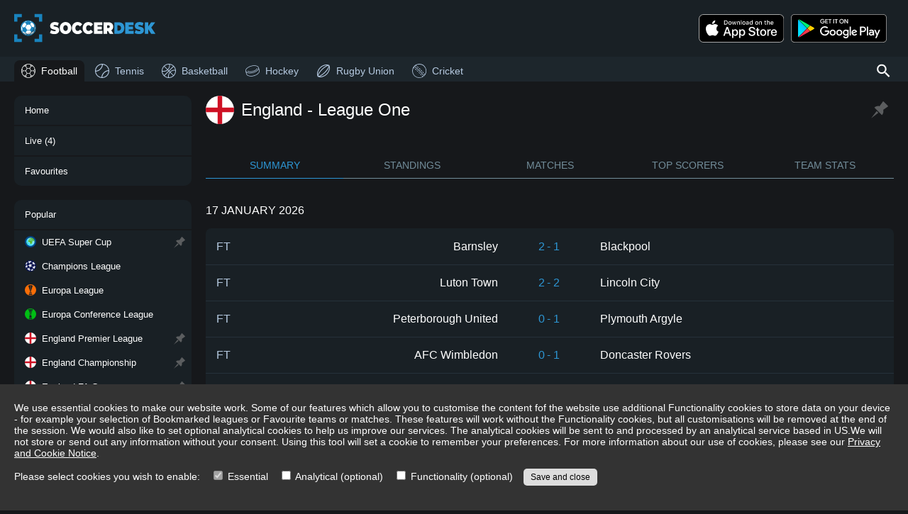

--- FILE ---
content_type: text/html; charset=utf-8
request_url: https://www.soccerdesk.com/football/england/league-one
body_size: 9780
content:
<!DOCTYPE html><html lang="en"><head><meta name="viewport" content="width=device-width"/><meta charSet="utf-8"/><meta name="description" content="Live England League One football scores on SoccerDesk, fixtures, results, standings, draw, top scorers, statistics, line-ups and live match commentary"/><link rel="shortcut icon" href="/shortcut-icon.png"/><title>England League One live football scores - SoccerDesk</title><meta name="next-head-count" content="5"/><link rel="preload" href="/_next/static/css/4163cbf3b256e506d94e.css" as="style"/><link rel="stylesheet" href="/_next/static/css/4163cbf3b256e506d94e.css" data-n-g=""/><noscript data-n-css=""></noscript><script defer="" nomodule="" src="/_next/static/chunks/polyfills-a40ef1678bae11e696dba45124eadd70.js"></script><script src="/_next/static/chunks/webpack-38b07493583c563d95bc.js" defer=""></script><script src="/_next/static/chunks/framework-2191d16384373197bc0a.js" defer=""></script><script src="/_next/static/chunks/main-88f641bcf9bc5a1fb64e.js" defer=""></script><script src="/_next/static/chunks/pages/_app-02490b10ae6d630e2819.js" defer=""></script><script src="/_next/static/chunks/bee240a3-52e5638b41af893d0bd4.js" defer=""></script><script src="/_next/static/chunks/169-7c7eb242d78e026aa77b.js" defer=""></script><script src="/_next/static/chunks/310-0b333dd684e126b14d5e.js" defer=""></script><script src="/_next/static/chunks/376-9355f6b9d842347c1676.js" defer=""></script><script src="/_next/static/chunks/354-ada76ca47f84af33c839.js" defer=""></script><script src="/_next/static/chunks/612-6a94e3cd1770d2df37fd.js" defer=""></script><script src="/_next/static/chunks/438-65a442fc2369d38d577f.js" defer=""></script><script src="/_next/static/chunks/809-143ea63a14b1db627812.js" defer=""></script><script src="/_next/static/chunks/798-9781aac6782369f3e964.js" defer=""></script><script src="/_next/static/chunks/205-a03196240c4f05f4d8a0.js" defer=""></script><script src="/_next/static/chunks/618-8de6f1a0ed1125f4ba44.js" defer=""></script><script src="/_next/static/chunks/46-5090972266b4f64fa2c2.js" defer=""></script><script src="/_next/static/chunks/126-32d3c41691e8ba907737.js" defer=""></script><script src="/_next/static/chunks/pages/%5Bsport%5D/%5BcategoryOrDate%5D/%5Bstage%5D-699d993c5f76a83be7b4.js" defer=""></script><script src="/_next/static/j5SlqnIssejPM79vn70K1/_buildManifest.js" defer=""></script><script src="/_next/static/j5SlqnIssejPM79vn70K1/_ssgManifest.js" defer=""></script></head><body><div id="__next"><div class="menu-button"><svg viewBox="0 0 5.2916665 5.2916668" xmlns="http://www.w3.org/2000/svg"><path d="m.1328125.52929688v.52929692h5.0273437v-.52929692zm0 1.85156252v.5292968h5.0273437v-.5292968zm0 1.8515625v.5292969h5.0273437v-.5292969z"></path></svg></div><div class="search-button-wrapper"><div><div class="search-button"><svg viewBox="0 0 60 60"><path d="m 38.75,35 h -1.975 l -0.7,-0.675 C 38.525,31.475 40,27.775 40,23.75 40,14.775 32.725,7.5 23.75,7.5 14.775,7.5 7.5,14.775 7.5,23.75 7.5,32.725 14.775,40 23.75,40 c 4.025,0 7.725,-1.475 10.575,-3.925 L 35,36.775 V 38.75 L 47.5,51.225 51.225,47.5 Z m -15,0 C 17.525,35 12.5,29.975 12.5,23.75 12.5,17.525 17.525,12.5 23.75,12.5 29.975,12.5 35,17.525 35,23.75 35,29.975 29.975,35 23.75,35 Z" fill="#ffffff"></path></svg></div></div></div><div class="header"><div><div class="title"><a title="SoccerDesk" href="/"><img src="/soccerdesk-logo.svg" alt="SoccerDesk" width="200" height="50"/></a></div></div></div><div class="header-menu-bar"></div><section><div class="app-links"><div class="app-links-title">Download Our App:</div><div class="app-links-content"><a href="https://apps.apple.com/gb/app/snapscore-ad-free-live-scores/id1519257233" target="_blank" rel="noreferrer"><img alt="Download on the App Store" src="/app-store-badge.svg" class="no-padding"/></a><a href="https://play.google.com/store/apps/details?id=com.snapscore&amp;pcampaignid=pcampaignidMKT-Other-global-all-co-prtnr-py-PartBadge-Mar2515-1&amp;pcampaignid=pcampaignidMKT-Other-global-all-co-prtnr-py-PartBadge-Mar2515-1" target="_blank" rel="noreferrer"><img alt="Get it on Google Play" src="/play-store-badge.svg"/></a></div></div><nav class="main-menu"><div class="menu-header"><img src="/soccerdesk-logo.svg" alt="SoccerDesk" width="200" height="50"/><div class="menu-close-button"><svg viewBox="0 0 3.9687499 3.9687501" xmlns="http://www.w3.org/2000/svg"><path d="m.25521876.00015886a.26450253.26458336 0 0 0 -.17724967.07648.26450253.26458336 0 0 0 0 .375171l1.53272331 1.53323904-1.53272331 1.532724a.26458349.26458349 0 0 0 0 .373105.26458349.26458349 0 0 0 .37258625 0l1.53375516-1.532208 1.5316914 1.532208a.26450253.26458336 0 0 0 .3751713 0 .26450253.26458336 0 0 0 0-.374656l-1.5327233-1.532204 1.5337551-1.53220804a.26458349.26458349 0 0 0 0-.373102.26458349.26458349 0 0 0 -.197403-.07855.26458349.26458349 0 0 0 -.1777682.07855l-1.5322047 1.53220504-1.53427376-1.53427404a.26450253.26458336 0 0 0 -.19533658-.07648z"></path></svg></div></div><div class="menu-loading-wrapper"><div class="loading"><div class="spinner"><svg viewBox="0 0 50 50"><path d="M25,0 A25 25 0 1 0 50 25 L45,25 A20 20 0 1 1 25 5 L25,0" fill="#666666"></path></svg></div></div></div></nav><div class="menu-sports"><ul class="menu-content"><li class="tall sport-title"><span>Sports</span></li><li class="tall selected"><a draggable="false" href="/"><svg viewBox="0 0 20 20"><path d="m9.9882812.125c-5.44282 0-9.8632812 4.4204612-9.8632812 9.8632812.00000011 5.4428198 4.4204612 9.8632818 9.8632812 9.8632808 5.4428198 0 9.8632808-4.420461 9.8632808-9.8632808 0-5.44282-4.420461-9.86328109-9.8632808-9.8632812zm0 .75c.7832198.00000002 1.5386518.10957417 2.2636718.2949219l1.101563 1.9863281-.84375 1.5195312-.84375 1.5214844h-3.3554691l-1.6894531-3.0410156v-.0019531l1.1015624-1.984375c.7255727-.18565063 1.481745-.2949219 2.265625-.2949219zm-3.3046874.6269531-.7109376 1.2792969h-1.5507812c.6834961-.5284273 1.4432858-.9606982 2.2617188-1.2792969zm6.6093752 0c.818433.3185987 1.578222.7508696 2.261719 1.2792969h-1.550782zm-9.7363284 2.0292969h2.4160156l1.6894532 3.0410156v.0019532l-1.6894532 3.0390624h-3.3535156l-1.3203125-2.375c.4474202-1.4171381 1.2307221-2.6839732 2.2578125-3.7070312zm10.4472654 0h2.416016c1.02709 1.023058 1.810392 2.2898931 2.257812 3.7070312l-1.320312 2.375h-3.353516l-1.689453-3.0410156.845703-1.5214844zm-5.6933591 3.4160156h3.3554691l1.6875 3.0410156-1.6875 3.0410158h-3.3554691l-1.6875-3.0410158zm-7.2734375 1.3632813.9316406 1.6777343-.9316406 1.6777348c-.10126487-.544511-.16210939-1.103633-.1621094-1.6777348 0-.5741014.06084454-1.1332239.1621094-1.6777343zm17.9023436 0c.101265.5445104.162109 1.103633.162109 1.6777343 0 .5741018-.060844 1.1332238-.162109 1.6777348l-.931641-1.6777348zm-16.3203124 2.0527341h3.3535156l1.6894532 3.039063v.001953l-1.6894532 3.041015h-2.4160156c-1.0270904-1.023058-1.8103923-2.289893-2.2578125-3.707031zm11.3847654 0h3.353516l1.320312 2.375c-.44742 1.417138-1.230722 2.683974-2.257812 3.707031h-2.416016l-.84375-1.519531-.845703-1.521484zm-5.6933591 3.416016h3.3554691l1.6875 3.041015-1.101563 1.986329c-.72502.185347-1.480452.294921-2.2636718.294921-.78388.000001-1.5400523-.109271-2.265625-.294921l-1.1015624-1.984375v-.001954zm-3.8886719 3.416015h1.5507812l.7109376 1.279297c-.818433-.318598-1.5782227-.750869-2.2617188-1.279297zm9.582031 0h1.550782c-.683497.528428-1.443286.960699-2.261719 1.279297z" fill-rule="nonzero"></path></svg>Football</a></li><li class="tall"><a draggable="false" href="/tennis"><svg viewBox="0 0 20 20"><path d="M10.065,18.885a9.998,9.998 0,0 1,8.82 -8.818c-0.035,4.847 -3.97,8.783 -8.82,8.818m-0.13,-17.77a10,10 0,0 1,-8.82 8.82c0.036,-4.85 3.97,-8.784 8.82,-8.82M8.951,18.82a7.186,7.186 0,0 1,-0.315 -0.045c-0.134,-0.02 -0.267,-0.04 -0.4,-0.066 -0.136,-0.028 -0.27,-0.062 -0.404,-0.097 -0.129,-0.032 -0.26,-0.063 -0.386,-0.101 -0.133,-0.04 -0.26,-0.087 -0.39,-0.132 -0.124,-0.044 -0.25,-0.086 -0.372,-0.136 -0.126,-0.05 -0.248,-0.108 -0.37,-0.164 -0.12,-0.055 -0.242,-0.11 -0.358,-0.168 -0.12,-0.062 -0.236,-0.13 -0.352,-0.197 -0.114,-0.064 -0.23,-0.129 -0.34,-0.199 -0.113,-0.07 -0.22,-0.148 -0.33,-0.224 -0.107,-0.076 -0.217,-0.149 -0.322,-0.23 -0.104,-0.08 -0.205,-0.166 -0.306,-0.25 -0.102,-0.086 -0.204,-0.169 -0.302,-0.258 -0.096,-0.089 -0.188,-0.183 -0.282,-0.276 -0.093,-0.094 -0.186,-0.186 -0.276,-0.284 -0.09,-0.096 -0.173,-0.199 -0.257,-0.3 -0.086,-0.1 -0.171,-0.2 -0.251,-0.306 -0.08,-0.105 -0.155,-0.214 -0.23,-0.322 -0.076,-0.11 -0.152,-0.217 -0.224,-0.33 -0.07,-0.11 -0.134,-0.225 -0.2,-0.34 -0.066,-0.116 -0.134,-0.232 -0.195,-0.352 -0.06,-0.116 -0.113,-0.236 -0.169,-0.356 -0.056,-0.124 -0.113,-0.246 -0.164,-0.372a8.27,8.27 0,0 1,-0.136 -0.373c-0.046,-0.129 -0.092,-0.257 -0.132,-0.389 -0.038,-0.126 -0.07,-0.258 -0.101,-0.386 -0.035,-0.135 -0.07,-0.268 -0.097,-0.405 -0.027,-0.131 -0.046,-0.265 -0.067,-0.399 -0.015,-0.104 -0.032,-0.209 -0.044,-0.314 5.185,-0.55 9.319,-4.684 9.869,-9.87 0.105,0.013 0.21,0.03 0.314,0.045 0.134,0.021 0.268,0.04 0.4,0.067 0.136,0.027 0.27,0.062 0.404,0.097 0.128,0.032 0.26,0.063 0.386,0.1 0.132,0.04 0.26,0.087 0.39,0.133 0.125,0.043 0.25,0.087 0.372,0.136 0.126,0.05 0.248,0.108 0.372,0.164 0.12,0.056 0.24,0.109 0.356,0.169 0.12,0.061 0.236,0.129 0.351,0.195 0.116,0.066 0.23,0.13 0.341,0.2 0.113,0.072 0.22,0.148 0.33,0.224 0.108,0.075 0.217,0.15 0.322,0.23 0.105,0.08 0.205,0.165 0.306,0.25 0.101,0.085 0.204,0.169 0.3,0.258 0.098,0.09 0.19,0.184 0.284,0.276 0.093,0.094 0.187,0.186 0.276,0.282 0.09,0.098 0.172,0.2 0.258,0.302 0.084,0.1 0.17,0.202 0.25,0.306 0.081,0.105 0.154,0.215 0.23,0.322 0.076,0.11 0.153,0.217 0.224,0.33 0.07,0.11 0.135,0.226 0.2,0.34 0.066,0.116 0.134,0.232 0.196,0.352 0.059,0.116 0.113,0.237 0.168,0.357 0.056,0.123 0.113,0.245 0.164,0.371 0.05,0.122 0.092,0.248 0.136,0.373 0.045,0.129 0.092,0.256 0.132,0.389 0.038,0.126 0.069,0.257 0.101,0.386 0.035,0.135 0.069,0.268 0.097,0.405 0.026,0.132 0.045,0.265 0.066,0.399 0.017,0.104 0.033,0.208 0.045,0.315 -5.187,0.55 -9.318,4.681 -9.868,9.868m9.841,-13.587a10.06,10.06 0,0 0,-4.027 -4.027A9.95,9.95 0,0 0,10 0C4.478,0 0,4.478 0,10a9.95,9.95 0,0 0,1.708 5.591,10.06 10.06,0 0,0 3.525,3.202A9.965,9.965 0,0 0,10 20c5.523,0 10,-4.477 10,-10 0,-1.726 -0.438,-3.35 -1.207,-4.767"></path></svg>Tennis</a></li><li class="tall"><a draggable="false" href="/basketball"><svg viewBox="0 0 20 20"><g fill-rule="nonzero" stroke="none" transform="matrix(.53825606 .53824642 -.53825606 .53824642 10.000098 -3.439442)"><path d="m12.484375-.65625c-7.2499426 0-13.140625 5.8906824-13.140625 13.140625 0 7.249941 5.8906824 13.140625 13.140625 13.140625 7.249941 0 13.140625-5.890684 13.140625-13.140625 0-7.2499426-5.890684-13.140625-13.140625-13.140625zm0 1.3125c6.539963 0 11.828125 5.2881612 11.828125 11.828125 0 6.539963-5.288162 11.828125-11.828125 11.828125-6.5399638 0-11.828125-5.288162-11.828125-11.828125 0-6.5399638 5.2881612-11.828125 11.828125-11.828125z"></path><path d="m4.6230469 2.0859375-.7578125 1.0722656c3.3650807 2.3740532 4.9667968 5.2725816 4.9667968 8.8925779 0 3.619996-1.6017161 6.520478-4.9667968 8.894531l.7578125 1.072266c3.6261802-2.558258 5.5214841-5.946117 5.5214841-9.966797 0-4.0206802-1.8953038-7.4065854-5.5214841-9.9648435z"></path><path d="m16.046875 2.09375-.78125 1.0566406c3.198812 2.3695885 4.726563 5.270854 4.726563 8.9003904 0 3.629536-1.527751 6.532755-4.726563 8.902344l.78125 1.056641c3.459532-2.562723 5.259766-5.947845 5.259766-9.958985 0-4.0111401-1.800234-7.3943083-5.259766-9.957031z" transform="matrix(-1 0 0 1 36.30618 0)"></path><g stroke-linecap="square"><path d="m11.890625.15429688v.65625 24.09570312.65625h1.3125v-.65625-24.09570312-.65625z"></path><path d="m-.15820312 11.828125v1.3125h.65820312 24.09375.658203v-1.3125h-.658203-24.09375z"></path></g></g></svg>Basketball</a></li><li class="tall"><a draggable="false" href="/hockey"><svg viewBox="0 0 20 20"><path d="m5.4714094-10.221225c-2.6286025 0-5.01086756.5432698-6.7681896 1.4467517-1.7015326.8747993-2.838136 2.1263971-2.9100024 3.5854868a.3737065.3737065 0 0 0 -.026771.1391686l-.0003292 3.9960622c-.0000049 1.23604327.5578801 2.407463 1.5171029 3.1870087 2.09429004 1.7019973 4.8417043 2.5420363 8.188326 2.5420363 3.346625-.000004 6.0943339-.841193 8.1886229-2.5431942.959213-.7795498 1.515365-1.94988383 1.515365-3.1859202l.000533-3.9843858-.000026-.00146a.3737065.3737065 0 0 0 -.000178-.010217.3737065.3737065 0 0 0 -.01029-.087421.3737065.3737065 0 0 0 -.01242-.042124.3737065.3737065 0 0 0 -.0046-.010141c-.07211-1.458826-1.206791-2.7099944-2.908086-3.5846714-1.757322-.9034819-4.1404564-1.4469797-6.7690576-1.4469797zm-.0000934.7475289c2.5247666-.0000001 4.807591.5310856 6.427426 1.3638823 1.619835.8327969 2.529592 1.9315159 2.529592 3.0598345-.000002 1.1283184-.909507 2.2277406-2.529341 3.0605373-1.619835.8327971-3.9032354 1.36343227-6.4280013 1.36343257-2.5247656.0000002-4.80612956-.53111097-6.42596506-1.36390767-1.61983544-.8327968-2.53105204-1.9314903-2.53105194-3.0598089s.9109914-2.2263066 2.53082694-3.0591035c1.6198357-.8327967 3.90174896-1.3648667 6.42651436-1.3648666zm-6.7345791 5.0450978a.3737065.3737065 0 0 0 -.3111067.1601918.3737065.3737065 0 0 0 .093776.521048c2.08243464 1.441686 4.6210913 2.1278762 7.572713 2.0695178 2.9507061-.058382 5.1701748-.8270924 6.5755288-2.3631968a.3737065.3737065 0 0 0 -.02382-.5281091.3737065.3737065 0 0 0 -.528109.023818c-1.224615 1.3385523-3.2089848 2.0642457-6.0381036 2.1202144-2.8282058.055918-5.19161646-.5934247-7.1323969-1.9370425a.3737065.3737065 0 0 0 -.2084816-.066442zm-2.2230414 1.3703356c.5167762.6687018 1.2656971 1.2577727 2.1896057 1.7327762 1.75732194.90348247 4.1389972 1.44700547 6.7675994 1.44700547 2.6286018.0000008 5.0123274-.5432943 6.7696484-1.44677627.924272-.4751909 1.672182-1.0642533 2.188966-1.7332844l-.000046 2.0045991c0 1.01152877-.455773 1.96938387-1.240761 2.6073417-1.940219 1.5767892-4.4947941 2.3743592-7.7170664 2.3743612-3.2222713 0-5.77653216-.79828-7.7167508-2.3750662-.7849943-.63795263-1.2412492-1.59482463-1.2412452-2.6063579z" transform="matrix(.96592583 -.25881905 .25881905 .96592583 5.473616 14.108091)"></path></svg>Hockey</a></li><li class="tall"><a draggable="false" href="/rugby-union"><svg viewBox="0 0 15.875 15.875"><path d="m52.191 3.471-.108-1.079-1.083-.108a26.628 26.628 0 0 0 -13.024-2.211 35.2 35.2 0 0 0 -6.54 1.079 42.369 42.369 0 0 0 -18.81 11.055 42.23 42.23 0 0 0 -11.08 18.767 34.976 34.976 0 0 0 -1.081 6.526 27.318 27.318 0 0 0 2.216 13l.108 1.079 1.027.108a26.557 26.557 0 0 0 11.026 2.313c.649 0 1.3 0 1.946-.054a35.2 35.2 0 0 0 6.54-1.079 41.874 41.874 0 0 0 18.81-11.055 42.23 42.23 0 0 0 11.08-18.767 34.976 34.976 0 0 0 1.082-6.524 26.755 26.755 0 0 0 -2.108-13.05zm-48.429 34.243a27.815 27.815 0 0 1 .973-5.878 38.648 38.648 0 0 1 10.215-17.31 38.775 38.775 0 0 1 17.35-10.192 29.077 29.077 0 0 1 5.946-.971 25.85 25.85 0 0 1 5.027.162c-.595.216-1.135.431-1.784.7a48.344 48.344 0 0 0 -4.972 2.535 82.334 82.334 0 0 0 -16.378 12.889 82.2 82.2 0 0 0 -12.918 16.34 48.151 48.151 0 0 0 -2.54 4.961c-.27.593-.486 1.186-.7 1.78a22.019 22.019 0 0 1 -.219-5.016zm45.186-32.194a19.363 19.363 0 0 1 -1.73 6.2 42.131 42.131 0 0 1 -2.378 4.638 80.974 80.974 0 0 1 -12.431 15.694 79.518 79.518 0 0 1 -15.729 12.4c-1.622.917-3.189 1.726-4.648 2.373a19.477 19.477 0 0 1 -6.216 1.726 19.364 19.364 0 0 1 1.73-6.2 42.131 42.131 0 0 1 2.378-4.638 78.956 78.956 0 0 1 12.431-15.691 79.518 79.518 0 0 1 15.729-12.4c1.622-.917 3.189-1.726 4.648-2.373a19.477 19.477 0 0 1 6.216-1.729zm2.162 10.732a28.889 28.889 0 0 1 -.973 5.932 38.648 38.648 0 0 1 -10.215 17.31 38.9 38.9 0 0 1 -17.3 10.192 29.077 29.077 0 0 1 -5.946.971 25.85 25.85 0 0 1 -5.027-.162c.595-.216 1.135-.431 1.784-.7a48.342 48.342 0 0 0 4.977-2.535 82.334 82.334 0 0 0 16.377-12.889 82.2 82.2 0 0 0 12.918-16.34 48.148 48.148 0 0 0 2.54-4.961c.27-.593.486-1.186.7-1.78a24.983 24.983 0 0 1 .162 4.961z" transform="matrix(.26458333 0 0 .26458333 .68923942465 .79375088)"></path></svg>Rugby Union</a></li><li class="tall"><a draggable="false" href="/cricket"><svg viewBox="0 0 20 20"><path d="m9.5-.5a10 10 0 0 1 7.071 17.071 10 10 0 0 1 -14.142-14.142 9.935 9.935 0 0 1 7.071-2.929zm0 19.23a9.23 9.23 0 0 0 6.526-15.756 9.23 9.23 0 0 0 -13.052 13.052 9.169 9.169 0 0 0 6.526 2.704z" transform="translate(.5 .5)"></path><path d="m18.562 15.592-1.206-1.467.595-.489 1.206 1.464zm-1.94-2.355c-.49-.585-1-1.169-1.5-1.739l.575-.513c.513.575 1.024 1.166 1.519 1.757zm-2.275-2.591c-.516-.561-1.048-1.123-1.582-1.668l.551-.538c.539.551 1.076 1.118 1.6 1.685zm-2.391-2.483c-.541-.537-1.1-1.073-1.656-1.594l.525-.563c.563.526 1.126 1.067 1.673 1.61zm-2.5-2.372c-.566-.512-1.147-1.022-1.728-1.516l.5-.587c.584.5 1.172 1.012 1.742 1.532zm-2.611-2.254c-.179-.148-.361-.3-.541-.442l-1.25-1.012.485-.6 1.249 1.017c.182.147.366.3.547.447z" transform="translate(-.776 .044)"></path><path d="m14.692 19.587-1.206-1.467.595-.489 1.206 1.469zm-1.94-2.355c-.49-.585-1-1.169-1.5-1.739l.575-.513c.513.575 1.024 1.166 1.519 1.757zm-2.275-2.591c-.516-.561-1.048-1.123-1.582-1.668l.551-.538c.539.551 1.076 1.118 1.6 1.685zm-2.391-2.483c-.541-.537-1.1-1.073-1.656-1.594l.525-.564c.563.526 1.126 1.067 1.673 1.61zm-2.5-2.372c-.568-.512-1.15-1.022-1.731-1.516l.5-.587c.587.5 1.174 1.015 1.745 1.532zm-2.611-2.254c-.179-.148-.361-.3-.541-.442l-1.25-1.012.485-.6 1.25 1.012c.182.147.366.3.547.447z" transform="translate(.113 -.874)"></path><path d="m16.815 17.714-1.481-1.8a75.4 75.4 0 0 0 -10.779-10.697l-1.249-1.017.485-.6 1.249 1.018a76.17 76.17 0 0 1 10.888 10.805l1.481 1.8z" transform="translate(-.375 -.444)"></path></svg>Cricket</a></li><li class="tall sport-title"><span>Navigation</span></li></ul></div><div class="content"><div class="content-loading-wrapper"><div class="loading"><div class="spinner"><svg viewBox="0 0 50 50"><path d="M25,0 A25 25 0 1 0 50 25 L45,25 A20 20 0 1 1 25 5 L25,0" fill="#666666"></path></svg></div></div></div></div></section><div class="footer "><div class="footer-content"><h1>England League One live football scores</h1><h2>Live England League One football fixtures and results</h2><p>Live football score service on SoccerDesk provides latest England League One standings or draw with live updates, top scorers, team statistics and month by month match schedule with results and fixtures offering live match commentary, goal scorers, yellow and red cards, team formations, lineups and substitutions, match statistics and other details. Follow live action in matches from England League One .</p><div class="about-box"><p>Live match data includes fast and accurate updates of scores, minutes, results from all periods of the match (half-time, full time, extra time, penalty shoot-out etc.), goal scorers, assists, red and yellow cards, substitutions, live commentary, match statistics, line-ups, team form, heat-to-head etc. Live team data includes an overview of all leagues, cups and tournaments in which the team takes part, as well as latest results and upcoming fixture from all those competitions. An up-to-date squad list is also provided for each team. Live league, cup or tournament data includes live standings and/or draw, a calendar of matches for the entire season, overview of top scorers and team statistics for selected competitions. All scores and statistics are updated automatically, so there is no need to refresh it manually.</p><p>SoccerDesk also offers ways to customize tour experience. You can add your favourite leagues, cups and tournaments to Bookmarks to always see them on top and never miss an important match. You can also reorder your bookmarks to change their priorities and ensure that the most important matches are always on top. You can also add matches and teams you want to follow in Favourites and have all the important live scores, results and statistics easily accessible from a single place.</p></div><div class="footer-notes"><div><a target="_blank" href="/terms.html">Terms and Conditions of Use</a> | <a target="_blank" href="/privacy-cookie-notice.html">Privacy and Cookie Notice</a> | <a href="/contact">Contact</a> | <a href="#">Update consent</a></div><div>Copyright © <!-- -->2026<!-- --> SoccerDesk</div></div></div></div><div class="mobile-menu-bar"><ul><li class=""><a href="/"><svg viewBox="0 0 12.171 12.171" xmlns="http://www.w3.org/2000/svg" class="fill"><path d="m5.011 7.145612c0-.308408.13479-.462612.404359-.462612.280994 0 .421492.154204.421492.462612 0 .148494-.03769.26272-.11307.342678-.07539.07995-.178193.119925-.308409.119925-.116505 0-.213602-.035405-.291276-.106215-.07538-.073099-.11307-.1918955-.11307-.3563865zm0-2.015c0-.308408.13479-.462612.404359-.462612.280994 0 .421492.154204.421492.462612 0 .148494-.03769.26272-.11307.342678-.07539.07995-.178193.119925-.308409.119925-.116505 0-.213602-.035405-.291276-.106215-.07538-.073099-.11307-.1918955-.11307-.3563865zm5.099679.953274c0 .8154173-.1290893 1.4242907-.387268 1.82662-.256028.4023293-.648676.603494-1.177944.603494-.5077529 0-.8939461-.2054677-1.1585798-.616403-.2646343-.4130873-.3969515-1.0176577-.3969515-1.813711 0-.8218707.128014-1.4318193.384042-1.829846s.6465244-.59704 1.1714893-.59704c.5120559 0 .9004007.2076193 1.1650344.622858.2667851.4152387.4001776 1.0165813.4001776 1.804028zm-2.5785667 0c0 .6863273.080681 1.18655.2420433 1.500668.1613623.3119673.4184661.467951.7713114.467951.3571485 0 .615328-.1581353.7745387-.474406.1613622-.3184207.2420433-.8164917.2420433-1.494213 0-.6777207-.0806811-1.17364-.2420433-1.487758-.1592107-.3162707-.4173902-.474406-.7745387-.474406-.3528453 0-.6099491.1559837-.7713114.467951-.1613622.3098153-.2420433.8078863-.2420433 1.494213zm-3.7713551 2.365569h-.5228142v-3.362786c0-.2796953.00861-.5443293.025819-.793902-.045183.04518-.095744.092513-.1516808.141999-.055941.049487-.311969.2592573-.7680829.629312l-.2839983-.367906 1.2489433-.964945h.4518139zm-1.3835352-8.449455c-1.312627 0-2.377222 1.0647699-2.377222 2.3775999v7.4156231c0 1.31284 1.064595 2.3776 2.377222 2.3776h7.414438c1.312627 0 2.379173-1.06476 2.379173-2.3776v-7.4156231c0-1.31283-1.066546-2.3775999-2.379173-2.3775999zm0 .52858h7.414438c1.029057 0 1.850685.8197999 1.850685 1.8490199v7.4156231c0 1.02923-.821628 1.84903-1.850685 1.84903h-7.414438c-1.029056 0-1.848734-.8198-1.848734-1.84903v-7.4156231c0-1.02922.819678-1.8490199 1.848734-1.8490199z"></path></svg><span>Home</span></a></li><li class=""><a href="/football/live"><svg viewBox="0 0 12.171 12.171" xmlns="http://www.w3.org/2000/svg" class="fill"><path d="m7.9139341 6.4361767-3.2272709 2.0637385c-.058865.043-.1303593.06446-.2143591.06446-.062992 0-.1281251-.01725-.1953683-.05164-.1386446-.077284-.2079358-.197754-.2079358-.3610977v-4.127446c0-.1633123.069322-.283752.2079358-.3611333.1429267-.077505.2794611-.073168.4097274.012918l3.2272709 2.0637384c.1260156.072952.1890386.1891164.1890386.3482158 0 .1590375-.06302.2752333-.1890386.3482463zm-5.5367121-6.4361767c-1.312627 0-2.377222 1.0647699-2.377222 2.3775999v7.4156231c0 1.31284 1.064595 2.3776 2.377222 2.3776h7.414438c1.312627 0 2.379173-1.06476 2.379173-2.3776v-7.4156231c0-1.31283-1.066546-2.3775999-2.379173-2.3775999zm0 .52858h7.414438c1.029057 0 1.850685.8197999 1.850685 1.8490199v7.4156231c0 1.02923-.821628 1.84903-1.850685 1.84903h-7.414438c-1.029056 0-1.848734-.8198-1.848734-1.84903v-7.4156231c0-1.02922.819678-1.8490199 1.848734-1.8490199z"></path></svg><span>Live</span></a></li><li class=""><a href="/football/favourites"><svg viewBox="0 0 40 40" version="1.1" xmlns="http://www.w3.org/2000/svg" xmlns:xlink="http://www.w3.org/1999/xlink" class="stroke"><g stroke="none" stroke-width="1" fill="none" fill-rule="evenodd"><rect x="0" y="0" width="40" height="40"></rect><g transform="translate(1.000000, 1.500000)" stroke="#D2DCE4" stroke-width="1.8"><path d="M20.8354752,1.16188431 L25.1209944,10.0044033 C25.4193542,10.619607 25.996,11.0458597 26.6629034,11.144172 L36.2472485,12.5632958 C37.0184333,12.6772862 37.6591356,13.2272833 37.8998474,13.9819336 C38.1405592,14.7365839 37.9395116,15.5649386 37.381274,16.1185546 L30.4454274,23.0093129 C29.9631914,23.4878305 29.7429655,24.177247 29.8564657,24.8530563 L31.5026318,34.5727502 C31.630659,35.3533793 31.3133559,36.1404801 30.6836119,36.6044074 C30.0538679,37.0683348 29.2203784,37.1290139 28.5322165,36.7610316 L19.9538618,32.1740214 C19.3577332,31.8554461 18.645925,31.8554461 18.0497963,32.1740214 L9.4750998,36.7610316 C8.78579678,37.1293019 7.95099272,37.0675585 7.3211953,36.6017254 C6.69139787,36.1358923 6.37564588,35.3466208 6.50651353,34.5653008 L8.1435343,24.8456068 C8.25735966,24.1697735 8.0370855,23.4802057 7.55457264,23.0018634 L0.61872597,16.1185546 C0.0604884448,15.5649386 -0.140559244,14.7365839 0.100152557,13.9819336 C0.340864359,13.2272833 0.981566709,12.6772862 1.75275153,12.5632958 L11.3389257,11.144172 C12.0058291,11.0458597 12.5824749,10.619607 12.8808346,10.0044033 L17.1645248,1.16188431 C17.5092765,0.450436306 18.2208488,0 19,0 C19.7791512,0 20.4907235,0.450436306 20.8354752,1.16188431 Z"></path></g></g></svg><span>Favourites</span></a></li><li class=""><span><svg viewBox="0 0 5.2916665 5.2916668" xmlns="http://www.w3.org/2000/svg" class="fill"><path d="m.1328125.52929688v.52929692h5.0273437v-.52929692zm0 1.85156252v.5292968h5.0273437v-.5292968zm0 1.8515625v.5292969h5.0273437v-.5292969z"></path></svg><span>Menu</span></span></li></ul></div></div><script id="__NEXT_DATA__" type="application/json">{"props":{"pageProps":{"status":200,"stageObj":{"c_id":"7bccaf9a-bc03-4ccf-bff9-6f73c9a7d6a0","c_name":"England","c_flag":"1/7bccaf9a-bc03-4ccf-bff9-6f73c9a7d6a0","st_id":"68e583e2-64de-4c3f-9f6c-8e068546a9cf","st_name":"League One","st_code":"league-one","st_gender":1,"start":20250731220000,"end":20260502215959,"pid":1,"s_id":1,"cupInfo":{"isCupInfoAvailable":0,"isCup":0},"noDraw":1,"c_code":"england"}},"__N_SSP":true},"page":"/[sport]/[categoryOrDate]/[stage]","query":{"sport":"football","categoryOrDate":"england","stage":"league-one"},"buildId":"j5SlqnIssejPM79vn70K1","isFallback":false,"gssp":true,"customServer":true,"scriptLoader":[]}</script></body></html>

--- FILE ---
content_type: application/javascript; charset=UTF-8
request_url: https://www.soccerdesk.com/_next/static/chunks/612-6a94e3cd1770d2df37fd.js
body_size: 6999
content:
(self.webpackChunk_N_E=self.webpackChunk_N_E||[]).push([[612],{1358:function(n,t,e){"use strict";function r(){return(r=Object.assign||function(n){for(var t=1;t<arguments.length;t++){var e=arguments[t];for(var r in e)Object.prototype.hasOwnProperty.call(e,r)&&(n[r]=e[r])}return n}).apply(this,arguments)}function o(n){return"/"===n.charAt(0)}function i(n,t){for(var e=t,r=e+1,o=n.length;r<o;e+=1,r+=1)n[e]=n[r];n.pop()}e.d(t,{lX:function(){return x},q_:function(){return O},ob:function(){return h},PP:function(){return T},Ep:function(){return p}});var a=function(n,t){void 0===t&&(t="");var e,r=n&&n.split("/")||[],a=t&&t.split("/")||[],c=n&&o(n),u=t&&o(t),s=c||u;if(n&&o(n)?a=r:r.length&&(a.pop(),a=a.concat(r)),!a.length)return"/";if(a.length){var f=a[a.length-1];e="."===f||".."===f||""===f}else e=!1;for(var l=0,p=a.length;p>=0;p--){var h=a[p];"."===h?i(a,p):".."===h?(i(a,p),l++):l&&(i(a,p),l--)}if(!s)for(;l--;l)a.unshift("..");!s||""===a[0]||a[0]&&o(a[0])||a.unshift("");var v=a.join("/");return e&&"/"!==v.substr(-1)&&(v+="/"),v},c=e(2177);function u(n){return"/"===n.charAt(0)?n:"/"+n}function s(n){return"/"===n.charAt(0)?n.substr(1):n}function f(n,t){return function(n,t){return 0===n.toLowerCase().indexOf(t.toLowerCase())&&-1!=="/?#".indexOf(n.charAt(t.length))}(n,t)?n.substr(t.length):n}function l(n){return"/"===n.charAt(n.length-1)?n.slice(0,-1):n}function p(n){var t=n.pathname,e=n.search,r=n.hash,o=t||"/";return e&&"?"!==e&&(o+="?"===e.charAt(0)?e:"?"+e),r&&"#"!==r&&(o+="#"===r.charAt(0)?r:"#"+r),o}function h(n,t,e,o){var i;"string"===typeof n?(i=function(n){var t=n||"/",e="",r="",o=t.indexOf("#");-1!==o&&(r=t.substr(o),t=t.substr(0,o));var i=t.indexOf("?");return-1!==i&&(e=t.substr(i),t=t.substr(0,i)),{pathname:t,search:"?"===e?"":e,hash:"#"===r?"":r}}(n)).state=t:(void 0===(i=r({},n)).pathname&&(i.pathname=""),i.search?"?"!==i.search.charAt(0)&&(i.search="?"+i.search):i.search="",i.hash?"#"!==i.hash.charAt(0)&&(i.hash="#"+i.hash):i.hash="",void 0!==t&&void 0===i.state&&(i.state=t));try{i.pathname=decodeURI(i.pathname)}catch(c){throw c instanceof URIError?new URIError('Pathname "'+i.pathname+'" could not be decoded. This is likely caused by an invalid percent-encoding.'):c}return e&&(i.key=e),o?i.pathname?"/"!==i.pathname.charAt(0)&&(i.pathname=a(i.pathname,o.pathname)):i.pathname=o.pathname:i.pathname||(i.pathname="/"),i}function v(){var n=null;var t=[];return{setPrompt:function(t){return n=t,function(){n===t&&(n=null)}},confirmTransitionTo:function(t,e,r,o){if(null!=n){var i="function"===typeof n?n(t,e):n;"string"===typeof i?"function"===typeof r?r(i,o):o(!0):o(!1!==i)}else o(!0)},appendListener:function(n){var e=!0;function r(){e&&n.apply(void 0,arguments)}return t.push(r),function(){e=!1,t=t.filter((function(n){return n!==r}))}},notifyListeners:function(){for(var n=arguments.length,e=new Array(n),r=0;r<n;r++)e[r]=arguments[r];t.forEach((function(n){return n.apply(void 0,e)}))}}}var d=!("undefined"===typeof window||!window.document||!window.document.createElement);function m(n,t){t(window.confirm(n))}var g="popstate",y="hashchange";function w(){try{return window.history.state||{}}catch(n){return{}}}function x(n){void 0===n&&(n={}),d||(0,c.Z)(!1);var t=window.history,e=function(){var n=window.navigator.userAgent;return(-1===n.indexOf("Android 2.")&&-1===n.indexOf("Android 4.0")||-1===n.indexOf("Mobile Safari")||-1!==n.indexOf("Chrome")||-1!==n.indexOf("Windows Phone"))&&window.history&&"pushState"in window.history}(),o=!(-1===window.navigator.userAgent.indexOf("Trident")),i=n,a=i.forceRefresh,s=void 0!==a&&a,x=i.getUserConfirmation,E=void 0===x?m:x,b=i.keyLength,C=void 0===b?6:b,P=n.basename?l(u(n.basename)):"";function A(n){var t=n||{},e=t.key,r=t.state,o=window.location,i=o.pathname+o.search+o.hash;return P&&(i=f(i,P)),h(i,r,e)}function O(){return Math.random().toString(36).substr(2,C)}var k=v();function T(n){r(B,n),B.length=t.length,k.notifyListeners(B.location,B.action)}function R(n){(function(n){return void 0===n.state&&-1===navigator.userAgent.indexOf("CriOS")})(n)||S(A(n.state))}function _(){S(A(w()))}var L=!1;function S(n){if(L)L=!1,T();else{k.confirmTransitionTo(n,"POP",E,(function(t){t?T({action:"POP",location:n}):function(n){var t=B.location,e=Z.indexOf(t.key);-1===e&&(e=0);var r=Z.indexOf(n.key);-1===r&&(r=0);var o=e-r;o&&(L=!0,j(o))}(n)}))}}var U=A(w()),Z=[U.key];function M(n){return P+p(n)}function j(n){t.go(n)}var I=0;function N(n){1===(I+=n)&&1===n?(window.addEventListener(g,R),o&&window.addEventListener(y,_)):0===I&&(window.removeEventListener(g,R),o&&window.removeEventListener(y,_))}var $=!1;var B={length:t.length,action:"POP",location:U,createHref:M,push:function(n,r){var o="PUSH",i=h(n,r,O(),B.location);k.confirmTransitionTo(i,o,E,(function(n){if(n){var r=M(i),a=i.key,c=i.state;if(e)if(t.pushState({key:a,state:c},null,r),s)window.location.href=r;else{var u=Z.indexOf(B.location.key),f=Z.slice(0,u+1);f.push(i.key),Z=f,T({action:o,location:i})}else window.location.href=r}}))},replace:function(n,r){var o="REPLACE",i=h(n,r,O(),B.location);k.confirmTransitionTo(i,o,E,(function(n){if(n){var r=M(i),a=i.key,c=i.state;if(e)if(t.replaceState({key:a,state:c},null,r),s)window.location.replace(r);else{var u=Z.indexOf(B.location.key);-1!==u&&(Z[u]=i.key),T({action:o,location:i})}else window.location.replace(r)}}))},go:j,goBack:function(){j(-1)},goForward:function(){j(1)},block:function(n){void 0===n&&(n=!1);var t=k.setPrompt(n);return $||(N(1),$=!0),function(){return $&&($=!1,N(-1)),t()}},listen:function(n){var t=k.appendListener(n);return N(1),function(){N(-1),t()}}};return B}var E="hashchange",b={hashbang:{encodePath:function(n){return"!"===n.charAt(0)?n:"!/"+s(n)},decodePath:function(n){return"!"===n.charAt(0)?n.substr(1):n}},noslash:{encodePath:s,decodePath:u},slash:{encodePath:u,decodePath:u}};function C(n){var t=n.indexOf("#");return-1===t?n:n.slice(0,t)}function P(){var n=window.location.href,t=n.indexOf("#");return-1===t?"":n.substring(t+1)}function A(n){window.location.replace(C(window.location.href)+"#"+n)}function O(n){void 0===n&&(n={}),d||(0,c.Z)(!1);var t=window.history,e=(window.navigator.userAgent.indexOf("Firefox"),n),o=e.getUserConfirmation,i=void 0===o?m:o,a=e.hashType,s=void 0===a?"slash":a,g=n.basename?l(u(n.basename)):"",y=b[s],w=y.encodePath,x=y.decodePath;function O(){var n=x(P());return g&&(n=f(n,g)),h(n)}var k=v();function T(n){r(B,n),B.length=t.length,k.notifyListeners(B.location,B.action)}var R=!1,_=null;function L(){var n,t,e=P(),r=w(e);if(e!==r)A(r);else{var o=O(),a=B.location;if(!R&&(t=o,(n=a).pathname===t.pathname&&n.search===t.search&&n.hash===t.hash))return;if(_===p(o))return;_=null,function(n){if(R)R=!1,T();else{var t="POP";k.confirmTransitionTo(n,t,i,(function(e){e?T({action:t,location:n}):function(n){var t=B.location,e=M.lastIndexOf(p(t));-1===e&&(e=0);var r=M.lastIndexOf(p(n));-1===r&&(r=0);var o=e-r;o&&(R=!0,j(o))}(n)}))}}(o)}}var S=P(),U=w(S);S!==U&&A(U);var Z=O(),M=[p(Z)];function j(n){t.go(n)}var I=0;function N(n){1===(I+=n)&&1===n?window.addEventListener(E,L):0===I&&window.removeEventListener(E,L)}var $=!1;var B={length:t.length,action:"POP",location:Z,createHref:function(n){var t=document.querySelector("base"),e="";return t&&t.getAttribute("href")&&(e=C(window.location.href)),e+"#"+w(g+p(n))},push:function(n,t){var e="PUSH",r=h(n,void 0,void 0,B.location);k.confirmTransitionTo(r,e,i,(function(n){if(n){var t=p(r),o=w(g+t);if(P()!==o){_=t,function(n){window.location.hash=n}(o);var i=M.lastIndexOf(p(B.location)),a=M.slice(0,i+1);a.push(t),M=a,T({action:e,location:r})}else T()}}))},replace:function(n,t){var e="REPLACE",r=h(n,void 0,void 0,B.location);k.confirmTransitionTo(r,e,i,(function(n){if(n){var t=p(r),o=w(g+t);P()!==o&&(_=t,A(o));var i=M.indexOf(p(B.location));-1!==i&&(M[i]=t),T({action:e,location:r})}}))},go:j,goBack:function(){j(-1)},goForward:function(){j(1)},block:function(n){void 0===n&&(n=!1);var t=k.setPrompt(n);return $||(N(1),$=!0),function(){return $&&($=!1,N(-1)),t()}},listen:function(n){var t=k.appendListener(n);return N(1),function(){N(-1),t()}}};return B}function k(n,t,e){return Math.min(Math.max(n,t),e)}function T(n){void 0===n&&(n={});var t=n,e=t.getUserConfirmation,o=t.initialEntries,i=void 0===o?["/"]:o,a=t.initialIndex,c=void 0===a?0:a,u=t.keyLength,s=void 0===u?6:u,f=v();function l(n){r(x,n),x.length=x.entries.length,f.notifyListeners(x.location,x.action)}function d(){return Math.random().toString(36).substr(2,s)}var m=k(c,0,i.length-1),g=i.map((function(n){return h(n,void 0,"string"===typeof n?d():n.key||d())})),y=p;function w(n){var t=k(x.index+n,0,x.entries.length-1),r=x.entries[t];f.confirmTransitionTo(r,"POP",e,(function(n){n?l({action:"POP",location:r,index:t}):l()}))}var x={length:g.length,action:"POP",location:g[m],index:m,entries:g,createHref:y,push:function(n,t){var r="PUSH",o=h(n,t,d(),x.location);f.confirmTransitionTo(o,r,e,(function(n){if(n){var t=x.index+1,e=x.entries.slice(0);e.length>t?e.splice(t,e.length-t,o):e.push(o),l({action:r,location:o,index:t,entries:e})}}))},replace:function(n,t){var r="REPLACE",o=h(n,t,d(),x.location);f.confirmTransitionTo(o,r,e,(function(n){n&&(x.entries[x.index]=o,l({action:r,location:o}))}))},go:w,goBack:function(){w(-1)},goForward:function(){w(1)},canGo:function(n){var t=x.index+n;return t>=0&&t<x.entries.length},block:function(n){return void 0===n&&(n=!1),f.setPrompt(n)},listen:function(n){return f.appendListener(n)}};return x}},9583:function(n,t,e){n.exports=e(4651)},3727:function(n,t,e){"use strict";e.d(t,{UT:function(){return f},rU:function(){return m}});var r=e(3946),o=e(1721),i=e(7294),a=e(1358),c=(e(5697),e(7462)),u=e(5245),s=e(2177);i.Component;var f=function(n){function t(){for(var t,e=arguments.length,r=new Array(e),o=0;o<e;o++)r[o]=arguments[o];return(t=n.call.apply(n,[this].concat(r))||this).history=(0,a.q_)(t.props),t}return(0,o.Z)(t,n),t.prototype.render=function(){return i.createElement(r.F0,{history:this.history,children:this.props.children})},t}(i.Component);var l=function(n,t){return"function"===typeof n?n(t):n},p=function(n,t){return"string"===typeof n?(0,a.ob)(n,null,null,t):n},h=function(n){return n},v=i.forwardRef;"undefined"===typeof v&&(v=h);var d=v((function(n,t){var e=n.innerRef,r=n.navigate,o=n.onClick,a=(0,u.Z)(n,["innerRef","navigate","onClick"]),s=a.target,f=(0,c.Z)({},a,{onClick:function(n){try{o&&o(n)}catch(t){throw n.preventDefault(),t}n.defaultPrevented||0!==n.button||s&&"_self"!==s||function(n){return!!(n.metaKey||n.altKey||n.ctrlKey||n.shiftKey)}(n)||(n.preventDefault(),r())}});return f.ref=h!==v&&t||e,i.createElement("a",f)}));var m=v((function(n,t){var e=n.component,o=void 0===e?d:e,f=n.replace,m=n.to,g=n.innerRef,y=(0,u.Z)(n,["component","replace","to","innerRef"]);return i.createElement(r.s6.Consumer,null,(function(n){n||(0,s.Z)(!1);var e=n.history,r=p(l(m,n.location),n.location),u=r?e.createHref(r):"",d=(0,c.Z)({},y,{href:u,navigate:function(){var t=l(m,n.location),r=(0,a.Ep)(n.location)===(0,a.Ep)(p(t));(f||r?e.replace:e.push)(t)}});return h!==v?d.ref=t||g:d.innerRef=g,i.createElement(o,d)}))})),g=function(n){return n},y=i.forwardRef;"undefined"===typeof y&&(y=g);y((function(n,t){var e=n["aria-current"],o=void 0===e?"page":e,a=n.activeClassName,f=void 0===a?"active":a,h=n.activeStyle,v=n.className,d=n.exact,w=n.isActive,x=n.location,E=n.sensitive,b=n.strict,C=n.style,P=n.to,A=n.innerRef,O=(0,u.Z)(n,["aria-current","activeClassName","activeStyle","className","exact","isActive","location","sensitive","strict","style","to","innerRef"]);return i.createElement(r.s6.Consumer,null,(function(n){n||(0,s.Z)(!1);var e=x||n.location,a=p(l(P,e),e),u=a.pathname,k=u&&u.replace(/([.+*?=^!:${}()[\]|/\\])/g,"\\$1"),T=k?(0,r.LX)(e.pathname,{path:k,exact:d,sensitive:E,strict:b}):null,R=!!(w?w(T,e):T),_="function"===typeof v?v(R):v,L="function"===typeof C?C(R):C;R&&(_=function(){for(var n=arguments.length,t=new Array(n),e=0;e<n;e++)t[e]=arguments[e];return t.filter((function(n){return n})).join(" ")}(_,f),L=(0,c.Z)({},L,h));var S=(0,c.Z)({"aria-current":R&&o||null,className:_,style:L,to:a},O);return g!==y?S.ref=t||A:S.innerRef=A,i.createElement(m,S)}))}))},3946:function(n,t,e){"use strict";e.d(t,{AW:function(){return A},F0:function(){return E},rs:function(){return L},s6:function(){return x},LX:function(){return P}});var r=e(1721),o=e(7294),i=e(5697),a=e.n(i),c=e(1358);function u(n,t){n.prototype=Object.create(t.prototype),n.prototype.constructor=n,n.__proto__=t}var s=1073741823,f="undefined"!==typeof globalThis?globalThis:"undefined"!==typeof window?window:"undefined"!==typeof e.g?e.g:{};function l(n){var t=[];return{on:function(n){t.push(n)},off:function(n){t=t.filter((function(t){return t!==n}))},get:function(){return n},set:function(e,r){n=e,t.forEach((function(t){return t(n,r)}))}}}var p=o.createContext||function(n,t){var e,r,i="__create-react-context-"+function(){var n="__global_unique_id__";return f[n]=(f[n]||0)+1}()+"__",c=function(n){function e(){var t;return(t=n.apply(this,arguments)||this).emitter=l(t.props.value),t}u(e,n);var r=e.prototype;return r.getChildContext=function(){var n;return(n={})[i]=this.emitter,n},r.componentWillReceiveProps=function(n){if(this.props.value!==n.value){var e,r=this.props.value,o=n.value;((i=r)===(a=o)?0!==i||1/i===1/a:i!==i&&a!==a)?e=0:(e="function"===typeof t?t(r,o):s,0!==(e|=0)&&this.emitter.set(n.value,e))}var i,a},r.render=function(){return this.props.children},e}(o.Component);c.childContextTypes=((e={})[i]=a().object.isRequired,e);var p=function(t){function e(){var n;return(n=t.apply(this,arguments)||this).state={value:n.getValue()},n.onUpdate=function(t,e){0!==((0|n.observedBits)&e)&&n.setState({value:n.getValue()})},n}u(e,t);var r=e.prototype;return r.componentWillReceiveProps=function(n){var t=n.observedBits;this.observedBits=void 0===t||null===t?s:t},r.componentDidMount=function(){this.context[i]&&this.context[i].on(this.onUpdate);var n=this.props.observedBits;this.observedBits=void 0===n||null===n?s:n},r.componentWillUnmount=function(){this.context[i]&&this.context[i].off(this.onUpdate)},r.getValue=function(){return this.context[i]?this.context[i].get():n},r.render=function(){return(n=this.props.children,Array.isArray(n)?n[0]:n)(this.state.value);var n},e}(o.Component);return p.contextTypes=((r={})[i]=a().object,r),{Provider:c,Consumer:p}},h=e(2177),v=e(7462),d=e(9658),m=e.n(d),g=(e(9864),e(5245)),y=(e(8679),function(n){var t=p();return t.displayName=n,t}),w=y("Router-History"),x=y("Router"),E=function(n){function t(t){var e;return(e=n.call(this,t)||this).state={location:t.history.location},e._isMounted=!1,e._pendingLocation=null,t.staticContext||(e.unlisten=t.history.listen((function(n){e._isMounted?e.setState({location:n}):e._pendingLocation=n}))),e}(0,r.Z)(t,n),t.computeRootMatch=function(n){return{path:"/",url:"/",params:{},isExact:"/"===n}};var e=t.prototype;return e.componentDidMount=function(){this._isMounted=!0,this._pendingLocation&&this.setState({location:this._pendingLocation})},e.componentWillUnmount=function(){this.unlisten&&(this.unlisten(),this._isMounted=!1,this._pendingLocation=null)},e.render=function(){return o.createElement(x.Provider,{value:{history:this.props.history,location:this.state.location,match:t.computeRootMatch(this.state.location.pathname),staticContext:this.props.staticContext}},o.createElement(w.Provider,{children:this.props.children||null,value:this.props.history}))},t}(o.Component);o.Component;o.Component;var b={},C=0;function P(n,t){void 0===t&&(t={}),("string"===typeof t||Array.isArray(t))&&(t={path:t});var e=t,r=e.path,o=e.exact,i=void 0!==o&&o,a=e.strict,c=void 0!==a&&a,u=e.sensitive,s=void 0!==u&&u;return[].concat(r).reduce((function(t,e){if(!e&&""!==e)return null;if(t)return t;var r=function(n,t){var e=""+t.end+t.strict+t.sensitive,r=b[e]||(b[e]={});if(r[n])return r[n];var o=[],i={regexp:m()(n,o,t),keys:o};return C<1e4&&(r[n]=i,C++),i}(e,{end:i,strict:c,sensitive:s}),o=r.regexp,a=r.keys,u=o.exec(n);if(!u)return null;var f=u[0],l=u.slice(1),p=n===f;return i&&!p?null:{path:e,url:"/"===e&&""===f?"/":f,isExact:p,params:a.reduce((function(n,t,e){return n[t.name]=l[e],n}),{})}}),null)}var A=function(n){function t(){return n.apply(this,arguments)||this}return(0,r.Z)(t,n),t.prototype.render=function(){var n=this;return o.createElement(x.Consumer,null,(function(t){t||(0,h.Z)(!1);var e=n.props.location||t.location,r=n.props.computedMatch?n.props.computedMatch:n.props.path?P(e.pathname,n.props):t.match,i=(0,v.Z)({},t,{location:e,match:r}),a=n.props,c=a.children,u=a.component,s=a.render;return Array.isArray(c)&&function(n){return 0===o.Children.count(n)}(c)&&(c=null),o.createElement(x.Provider,{value:i},i.match?c?"function"===typeof c?c(i):c:u?o.createElement(u,i):s?s(i):null:"function"===typeof c?c(i):null)}))},t}(o.Component);function O(n){return"/"===n.charAt(0)?n:"/"+n}function k(n,t){if(!n)return t;var e=O(n);return 0!==t.pathname.indexOf(e)?t:(0,v.Z)({},t,{pathname:t.pathname.substr(e.length)})}function T(n){return"string"===typeof n?n:(0,c.Ep)(n)}function R(n){return function(){(0,h.Z)(!1)}}function _(){}o.Component;var L=function(n){function t(){return n.apply(this,arguments)||this}return(0,r.Z)(t,n),t.prototype.render=function(){var n=this;return o.createElement(x.Consumer,null,(function(t){t||(0,h.Z)(!1);var e,r,i=n.props.location||t.location;return o.Children.forEach(n.props.children,(function(n){if(null==r&&o.isValidElement(n)){e=n;var a=n.props.path||n.props.from;r=a?P(i.pathname,(0,v.Z)({},n.props,{path:a})):t.match}})),r?o.cloneElement(e,{location:i,computedMatch:r}):null}))},t}(o.Component);o.useContext},6585:function(n){n.exports=Array.isArray||function(n){return"[object Array]"==Object.prototype.toString.call(n)}},9658:function(n,t,e){var r=e(6585);n.exports=h,n.exports.parse=i,n.exports.compile=function(n,t){return c(i(n,t),t)},n.exports.tokensToFunction=c,n.exports.tokensToRegExp=p;var o=new RegExp(["(\\\\.)","([\\/.])?(?:(?:\\:(\\w+)(?:\\(((?:\\\\.|[^\\\\()])+)\\))?|\\(((?:\\\\.|[^\\\\()])+)\\))([+*?])?|(\\*))"].join("|"),"g");function i(n,t){for(var e,r=[],i=0,a=0,c="",f=t&&t.delimiter||"/";null!=(e=o.exec(n));){var l=e[0],p=e[1],h=e.index;if(c+=n.slice(a,h),a=h+l.length,p)c+=p[1];else{var v=n[a],d=e[2],m=e[3],g=e[4],y=e[5],w=e[6],x=e[7];c&&(r.push(c),c="");var E=null!=d&&null!=v&&v!==d,b="+"===w||"*"===w,C="?"===w||"*"===w,P=e[2]||f,A=g||y;r.push({name:m||i++,prefix:d||"",delimiter:P,optional:C,repeat:b,partial:E,asterisk:!!x,pattern:A?s(A):x?".*":"[^"+u(P)+"]+?"})}}return a<n.length&&(c+=n.substr(a)),c&&r.push(c),r}function a(n){return encodeURI(n).replace(/[\/?#]/g,(function(n){return"%"+n.charCodeAt(0).toString(16).toUpperCase()}))}function c(n,t){for(var e=new Array(n.length),o=0;o<n.length;o++)"object"===typeof n[o]&&(e[o]=new RegExp("^(?:"+n[o].pattern+")$",l(t)));return function(t,o){for(var i="",c=t||{},u=(o||{}).pretty?a:encodeURIComponent,s=0;s<n.length;s++){var f=n[s];if("string"!==typeof f){var l,p=c[f.name];if(null==p){if(f.optional){f.partial&&(i+=f.prefix);continue}throw new TypeError('Expected "'+f.name+'" to be defined')}if(r(p)){if(!f.repeat)throw new TypeError('Expected "'+f.name+'" to not repeat, but received `'+JSON.stringify(p)+"`");if(0===p.length){if(f.optional)continue;throw new TypeError('Expected "'+f.name+'" to not be empty')}for(var h=0;h<p.length;h++){if(l=u(p[h]),!e[s].test(l))throw new TypeError('Expected all "'+f.name+'" to match "'+f.pattern+'", but received `'+JSON.stringify(l)+"`");i+=(0===h?f.prefix:f.delimiter)+l}}else{if(l=f.asterisk?encodeURI(p).replace(/[?#]/g,(function(n){return"%"+n.charCodeAt(0).toString(16).toUpperCase()})):u(p),!e[s].test(l))throw new TypeError('Expected "'+f.name+'" to match "'+f.pattern+'", but received "'+l+'"');i+=f.prefix+l}}else i+=f}return i}}function u(n){return n.replace(/([.+*?=^!:${}()[\]|\/\\])/g,"\\$1")}function s(n){return n.replace(/([=!:$\/()])/g,"\\$1")}function f(n,t){return n.keys=t,n}function l(n){return n&&n.sensitive?"":"i"}function p(n,t,e){r(t)||(e=t||e,t=[]);for(var o=(e=e||{}).strict,i=!1!==e.end,a="",c=0;c<n.length;c++){var s=n[c];if("string"===typeof s)a+=u(s);else{var p=u(s.prefix),h="(?:"+s.pattern+")";t.push(s),s.repeat&&(h+="(?:"+p+h+")*"),a+=h=s.optional?s.partial?p+"("+h+")?":"(?:"+p+"("+h+"))?":p+"("+h+")"}}var v=u(e.delimiter||"/"),d=a.slice(-v.length)===v;return o||(a=(d?a.slice(0,-v.length):a)+"(?:"+v+"(?=$))?"),a+=i?"$":o&&d?"":"(?="+v+"|$)",f(new RegExp("^"+a,l(e)),t)}function h(n,t,e){return r(t)||(e=t||e,t=[]),e=e||{},n instanceof RegExp?function(n,t){var e=n.source.match(/\((?!\?)/g);if(e)for(var r=0;r<e.length;r++)t.push({name:r,prefix:null,delimiter:null,optional:!1,repeat:!1,partial:!1,asterisk:!1,pattern:null});return f(n,t)}(n,t):r(n)?function(n,t,e){for(var r=[],o=0;o<n.length;o++)r.push(h(n[o],t,e).source);return f(new RegExp("(?:"+r.join("|")+")",l(e)),t)}(n,t,e):function(n,t,e){return p(i(n,e),t,e)}(n,t,e)}}}]);

--- FILE ---
content_type: application/javascript; charset=UTF-8
request_url: https://www.soccerdesk.com/_next/static/chunks/pages/privacy-cookie-notice.html-cfc172e030e33864efe1.js
body_size: 8065
content:
(self.webpackChunk_N_E=self.webpackChunk_N_E||[]).push([[404],{6339:function(e,o,t){"use strict";var r=t(8216),s=t(5997),i=t(1077),n=t(268),a=t(2953),c=t(7294),l=t(9008),h=t(5809),d=t(3922),u=t(9100),p=t(5893);function f(e){var o=function(){if("undefined"===typeof Reflect||!Reflect.construct)return!1;if(Reflect.construct.sham)return!1;if("function"===typeof Proxy)return!0;try{return Boolean.prototype.valueOf.call(Reflect.construct(Boolean,[],(function(){}))),!0}catch(e){return!1}}();return function(){var t,r=(0,a.Z)(e);if(o){var s=(0,a.Z)(this).constructor;t=Reflect.construct(r,arguments,s)}else t=r.apply(this,arguments);return(0,n.Z)(this,t)}}var y=function(e){(0,i.Z)(t,e);var o=f(t);function t(){return(0,r.Z)(this,t),o.apply(this,arguments)}return(0,s.Z)(t,[{key:"componentDidMount",value:function(){document&&document.body&&(document.body.style.backgroundColor="#ffffff")}},{key:"componentWillUnmount",value:function(){document&&document.body&&(document.body.style.backgroundColor="")}},{key:"render",value:function(){var e=this.getMetaData();return(0,p.jsxs)(p.Fragment,{children:[(0,p.jsxs)(l.default,{children:[(0,p.jsx)("meta",{charSet:"UTF-8"}),(0,p.jsx)("meta",{name:"viewport",content:"width=device-width, initial-scale=1"}),(0,p.jsx)("title",{children:e.title}),(0,p.jsx)("meta",{name:"description",content:e.description})]}),(0,p.jsx)("div",{id:"root-lp",children:(0,p.jsxs)("div",{children:[(0,p.jsxs)("div",{children:[(0,p.jsx)("div",{className:"header",children:(0,p.jsx)("h1",{children:e.mainHeading})}),(0,p.jsxs)("div",{className:"container",children:[(0,p.jsx)("h2",{children:e.subHeading}),this.props.children]})]}),(0,p.jsx)("hr",{}),this.renderFooter(e.note)]})})]})}},{key:"getMetaData",value:function(){switch(this.props.type){case d.i.TERMS:return h.m.termsMetaData();case d.i.PRIVACY_COOKIE_NOTICE:return h.m.privacyCookieNoticeMetaData()}return h.m.defaultMetaData(u.N.SOCCER.rawValue)}},{key:"renderFooter",value:function(e){var o=(new Date).getFullYear(),t="2020";return o>2020&&(t+=" - "+o),(0,p.jsxs)("div",{id:"footer",children:["\xa9 ",t," ",e]})}}]),t}(c.Component);o.Z=y},3922:function(e,o,t){"use strict";t.d(o,{i:function(){return i}});var r=t(8216),s=t(2809),i=function e(){(0,r.Z)(this,e)};(0,s.Z)(i,"TERMS",1),(0,s.Z)(i,"PRIVACY_COOKIE_NOTICE",2)},5561:function(e,o,t){"use strict";t.r(o);t(7294);var r=t(6339),s=t(3922),i=t(5809),n=t(1664),a=t(5893);o.default=function(){var e=i.m.APP_NAME.toLowerCase();return(0,a.jsxs)(r.Z,{type:s.i.PRIVACY_COOKIE_NOTICE,children:[(0,a.jsx)("h3",{children:"Introduction"}),(0,a.jsxs)("p",{children:["This website under the domain name ",e,".com (",(0,a.jsx)("strong",{children:"\u201cWebsite\u201d"}),") is operated by SnapScore s.r.o., company established under the laws of the Czech Republic, with its registered office at Rybn\xe1 716/24, 110 00 Praha 1, the Czech Republic, business ID number: 081 65 955, registered in the Commercial Register maintained by Municipal Court in Prague, fine no: C 314055, contact email: info@",e,".com (",(0,a.jsx)("strong",{children:"\u201cwe\u201d"})," or ",(0,a.jsx)("strong",{children:"\u201cus\u201d"}),"). The physical and e-mail address above serves for all communication."]}),(0,a.jsxs)("p",{children:["This Privacy and Cookie Notice (",(0,a.jsx)("strong",{children:"\u201cNotice\u201d"}),") applies to information (",(0,a.jsx)("strong",{children:"\u201cPersonal Data\u201d"}),") about our Website users (",(0,a.jsx)("strong",{children:"\u201cUser\u201d"})," or ",(0,a.jsx)("strong",{children:"\u201cYou\u201d"}),"), which is collected and used by or on behalf of us as a data controller. We take the privacy and security of Personal Data very seriously. As such, we have prepared this Notice to provide you with information about the Personal Data we gather about you and how we use it. As a controller, we are responsible for processing of your data."]}),(0,a.jsxs)("p",{children:["This Notice works hand-in-hand with the ",(0,a.jsx)(n.default,{href:"/terms.html",children:(0,a.jsx)("a",{target:"_blank",rel:"noreferrer",children:"Terms and Conditions of Use"})}),", found also in the footer of the Website."]}),(0,a.jsx)("p",{children:"This Notice sets out, in particular: (i) what information we collect about Users on the Website, (ii) how we collect that information, (iii) how we use that information, (iv) how we process that information, (v) to whom we disclose that information, (vi) how we protect that information and (vii) what are your rights and how can you exercise them."}),(0,a.jsx)("h3",{children:"What personal data do we collect?"}),(0,a.jsx)("p",{children:"Personal Data may be either be provided directly (and freely) by you, or, in case of data related to the use of the Website, they are collected through your use of this Website. Collection of some Personal Data may be necessary for the availability or the correct functioning of the Services or Website. In relation to the rest, not providing this, even if requested by this Website, is without consequences to the availability or the functioning of the Service, unless otherwise specified further in this Notice."}),(0,a.jsx)("h4",{children:"Information you provide directly to us"}),(0,a.jsxs)("p",{children:["We collect information directly from you when you send an error reporting form to us to our email address: info@",e,".com. This information includes first name, last name and your email address."]}),(0,a.jsx)("h4",{children:"Information we collect about you when you use our Website or Services"}),(0,a.jsx)("p",{children:"We also collect information when you use our Website or Services. This information include your browsing history on the Website, the length of time spent on certain pages, the website Uniform Resource Locator (\u201cURL\u201d) from the website you were visiting before coming to this Website, which URL you visit next (i.e., if you followed a link to one of the providers or vendors we recommended), device type, what browser you are using, internet service provider, date/time of your visit, your operating system, and other usage data. We also collect information about how you use our Website or Services on your computer, phone or another device that you use to access our Website or Services by means of cookies."}),(0,a.jsx)("h3",{children:"What are cookies?"}),(0,a.jsx)("p",{children:"Cookies are small files or other information stored on your device or accessed from your device that help us and others to collect data about your activities. Under the expression \u2018cookies\u2019 we refer to browser cookies as well as to a number of similar technologies including tracking pixels/web beacons, local shared objects/flash cookies and access to device information (including sensors). Please see the next section for details of the types of \u2018cookies\u2019 used by this Website. Almost all cookies work by collecting and storing some form of personal information about you. Similarly to cookies, we may collect part of your IP address, which is generally a unique number assigned to your device. However, our processing of your IP address is done after anonymization of the last sequence of numbers of your IP address in order to avoid capability of your direct identification. Since this is a growing Website and because Internet technologies are constantly evolving, this Notice may be subject to change at any time and any changes will be posted on this page."}),(0,a.jsx)("p",{children:"Cookies allow us to deliver essential features of this Website. We also use them for purposes which are not essential but very useful to us or to you, including to store your settings and preferences, remember your access information, help us to understand which part of this Website is the most popular and analyse the functioning of this Website."}),(0,a.jsx)("p",{children:"We use cookies for the purposes described further in this Notice. You can always withdraw your permission with collection of some categories of cookies by displaying the cookie banner on our Website and choosing that you do not give your consent with the collection and processing of cookies for particular purposes of their processing."}),(0,a.jsx)("p",{children:"You can also configure your browser to accept all cookies, refuse all cookies, or indicate when a cookie is being sent. It is worth noting that the Website is designed to work using cookies and therefore some Website features may not function properly without cookies."}),(0,a.jsx)("p",{children:"We also allow third parties to install cookies on your device when using our Website. These third parties are responsible for setting out their own privacy notice. In order to obtain complete information about third-party cookies and their processing, we kindly request you to consult a privacy notice for the respective third-party services."}),(0,a.jsxs)("p",{children:["You can manage preferences for cookies directly from within your own browser and prevent \u2013 for example \u2013 third parties from storing cookies. Through your browser preferences, it is also possible to delete cookies stored in the past, including the cookies that may have saved the initial consent for the storage of cookies by this Website. Users can, for example, find information about how to manage Cookies in the most commonly used browsers at the following addresses: ",(0,a.jsx)("a",{href:"https://support.google.com/chrome/answer/95647?hl=en&p=cpn_cookies",target:"_blank",rel:"noreferrer nofollow",children:"Google Chrome"}),", ",(0,a.jsx)("a",{href:"https://support.mozilla.org/en-US/kb/enable-and-disable-cookies-website-preferences",target:"_blank",rel:"noreferrer nofollow",children:"Mozilla Firefox"}),", ",(0,a.jsx)("a",{href:"https://support.apple.com/en-gb/guide/safari/sfri11471/mac",target:"_blank",rel:"noreferrer nofollow",children:"Apple Safari"})," and ",(0,a.jsx)("a",{href:"http://windows.microsoft.com/en-us/windows-vista/block-or-allow-cookies",target:"_blank",rel:"noreferrer nofollow",children:"Microsoft Internet Explorer"}),"."]}),(0,a.jsx)("p",{children:"With regard to cookies stored by third parties, Users may also manage their preferences and withdrawal of their consent by clicking the related opt-out link (if provided), by using the means provided in the third party's privacy notice, or by contacting the third party."}),(0,a.jsx)("h3",{children:"How do we use your Personal Data?"}),(0,a.jsx)("p",{children:"We may use the information we collect about you for the following purposes:"}),(0,a.jsx)("h4",{children:"Providing Website content including essential cookies"}),(0,a.jsx)("p",{children:"When you use our Website, we process the information in order to ensure the functioning of our Website. Essential cookies are necessary for the operation of this Website. They are usually set when you first visit the site and deleted when you close your browser. If blocked, this site will not operate correctly. For this purpose, the following applies:"}),(0,a.jsxs)("ul",{children:[(0,a.jsxs)("li",{children:[(0,a.jsx)("strong",{children:"Personal Data processed:"})," Country of presence, device and online identifiers, strictly necessary cookies, other usage data."]}),(0,a.jsxs)("li",{children:[(0,a.jsx)("strong",{children:"Legal Basis for processing:"})," Processing your Personal Data is necessary for the provision of the Website content. Unless prevented by your browser, these cookies are stored automatically."]}),(0,a.jsxs)("li",{children:[(0,a.jsx)("strong",{children:"Retention time:"})," We process your Personal Data for the duration of your browser session when you are accessing our Website."]})]}),(0,a.jsx)("h4",{children:"Customer Support"}),(0,a.jsxs)("p",{children:["We process your Personal Data in order to answer your questions, to address errors reported by you and/or provide you with customer support. This processing occurs when you contact us via ",(0,a.jsx)(n.default,{href:"/contact",children:(0,a.jsx)("a",{target:"_blank",rel:"noreferrer",children:"dedicated form"})}),", email or otherwise. For this purpose, the following applies:"]}),(0,a.jsxs)("ul",{children:[(0,a.jsxs)("li",{children:[(0,a.jsx)("strong",{children:"Personal Data processed:"})," First name, last name, email address and the content of your message."]}),(0,a.jsxs)("li",{children:[(0,a.jsx)("strong",{children:"Legal Basis for processing:"})," The processing is necessary for the purpose of our legitimate interest in maintaining customer satisfaction."]}),(0,a.jsxs)("li",{children:[(0,a.jsx)("strong",{children:"Retention time:"})," We process your Personal Data for 2 weeks after your request is closed."]})]}),(0,a.jsx)("h4",{children:"Analytics"}),(0,a.jsxs)("p",{children:["We gather information about your use of the Website in order to analyse customer behaviour and to improve our Website. Analytical cookies are used to collect information about how visitors use our site. The information is used to compile reports that let us improve the site. The information collected includes the number of visits to this site, how you arrived at the site, and which pages you visited. These cookies are provided by Google Analytics. You can opt-out of these cookies by following this link: ",(0,a.jsx)("a",{href:"https://tools.google.com/dlpage/gaoptout",target:"_blank",rel:"noreferrer nofollow",children:"https://tools.google.com/dlpage/gaoptout"}),". For this purpose, the following applies:"]}),(0,a.jsxs)("ul",{children:[(0,a.jsxs)("li",{children:[(0,a.jsx)("strong",{children:"Personal Data processed:"})," Device and online identifiers, browsing patterns, analytical cookies, IP address, operating system and browser information including time zone and language"]}),(0,a.jsxs)("li",{children:[(0,a.jsx)("strong",{children:"Legal Basis for processing:"})," The processing is based on your consent with Personal Data processing and with storage of cookies."]}),(0,a.jsxs)("li",{children:[(0,a.jsx)("strong",{children:"Retention time:"})," Analytical cookies are stored for a maximum of one year after your last visit on the Website or until you withdraw your consent, whichever comes first. We process the data and analytical information obtained from analytical cookies for 26 months."]})]}),(0,a.jsx)("h4",{children:"Personalization of the content including functional cookies"}),(0,a.jsx)("p",{children:"We process your Personal Data in order to save and personalize the Website in accordance with your preferences and for your use of the Website for one or more visits. For this purpose, the following applies:"}),(0,a.jsxs)("ul",{children:[(0,a.jsxs)("li",{children:[(0,a.jsx)("strong",{children:"Personal Data processed:"})," Functional cookies."]}),(0,a.jsxs)("li",{children:[(0,a.jsx)("strong",{children:"Legal Basis for processing:"})," The processing is based on your consent with storage of cookies."]}),(0,a.jsxs)("li",{children:[(0,a.jsx)("strong",{children:"Retention time:"})," We store the cookies for a maximum of one year after your last visit on the Website or until you withdraw your consent, whichever comes first."]})]}),(0,a.jsx)("h3",{children:"How do we process your Personal Data?"}),(0,a.jsx)("p",{children:"The Personal Data processing is carried out using computers and/or IT enabled tools, following organizational procedures and modes strictly related to the purposes indicated. No automated individual decision-making that would produce legal effects concerning you or similarly significantly affect you takes places during the processing of your Personal Data."}),(0,a.jsx)("h4",{children:"To whom do we disclose your information?"}),(0,a.jsx)("p",{children:"In addition to us, the Personal Data may in some cases be accessible to external parties (such as third-party technical service providers, e-mail providers, or hosting providers) appointed, if necessary, as data processors. We have concluded Data Processing Agreements with these data processors. Pursuant to these agreements data processors are not allowed to use your information for purposes other than providing services for us."}),(0,a.jsx)("p",{children:"Some Personal Data, as explained above, may be collected by third parties for their own purposes. These third parties are recipients of your Personal Data. The up-to-date list of these third parties and their applicable privacy policies is at the end of this Notice."}),(0,a.jsx)("p",{children:'Specifically, this Website uses Google Analytics provided by Google, Inc. ("Google"), which uses cookies to analyse how Users use this Website. Google will use this information to evaluate the use of this Website by Users, create reports about such use and to provide other services relating to activities on this Website and the use of the internet in general. Google may also provide this information to third parties if it is required by the law or if such third parties process this information for Google. You may disable the use cookies by Google on this Website as described above, or by withdrawing of your consent with analytical cookies at our cookie banner or by changing appropriate settings in your browser, but if you do so for all types of cookies, you will not be able to make full use of all the features of this Website.'}),(0,a.jsx)("p",{children:"To opt out of being tracked by Google Analytics across all websites please visit: https://tools.google.com/dlpage/gaoptout"}),(0,a.jsx)("p",{children:"For detailed information about the modules listed above and Google\u2019s handling of personal information, please see www.google.com/policies/privacy/partners and http://www.google.com/intl/en/privacy/privacy-policy.html."}),(0,a.jsx)("p",{children:"We may also disclose your Personal Data in the exercise of legal rights or defences against legal claims, to comply with applicable laws or regulations, to comply with a valid legal process, or to investigate suspected fraud or a violation of our Terms and Conditions of Use. Unless required to do so by law, we will not share, sell or distribute any of the information you provide to us without your consent."}),(0,a.jsx)("h3",{children:"Do we transfer Personal Data to third countries?"}),(0,a.jsx)("p",{children:"Your cookie-related personal information may be transferred outside of the Czech Republic or the European Economic Area (\u201cEEA\u201d), if you grant us your explicit consent to do so or if we ensure adequate safeguards for the data protection of the transferred data."}),(0,a.jsx)("p",{children:"In connection with Google Analytics and/or the use of analytical cookies and other web technologies described above, such as provided by Google, once you consent to the data transfer your personal information will be transferred to USA-based companies and stored on servers located in the United States of America (\u201cUSA\u201d). Please be aware that such transmission may pose a risk to your data processing due to the absence of an adequacy decision or other possible mechanics that ensure EU-recognized level of privacy. In particular, data transmission and data processing by our partners in the USA may be subject to surveillance programmes by US public authorities and your data may be then accessed by US intelligence agencies or federal investigators. Furthermore, non-United States persons have not got the same possibilities to counter surveillance performed by the National Security Agency or the Director of National Intelligence compared to US persons. Lastly, USA do not provide for a single authority responsible for supervisory activities. Particular states in the USA have different points of contact regarding supervisory powers related to data protection with a special court, which deals with Foreign Intelligence Surveillance issues."}),(0,a.jsx)("p",{children:"If we transfer your information to other countries outside the Czech Republic and EEA, we will take steps to ensure that appropriate security measures are taken with the aim of ensuring that your privacy rights continue to be protected as outlined in this Notice. These steps include:"}),(0,a.jsxs)("ul",{children:[(0,a.jsx)("li",{children:"ensuring the countries, to which transfers are made have been deemed adequately protective of your personal information for the purposes of data protection law by the relevant bodies; or"}),(0,a.jsx)("li",{children:"imposing contractual obligations on the recipient of your personal information using provisions formally issued by relevant bodies for this purpose. We use these provisions to ensure that your information is protected when transferred your personal information to our Suppliers outside of the Czech Republic and EEA."})]}),(0,a.jsx)("p",{children:"Please contact us using the contact details at the end of this Notice for more information about the protections that we put in place."}),(0,a.jsx)("h3",{children:"What do we do to keep your Personal Data secure?"}),(0,a.jsx)("p",{children:"In order to ensure the protection from unauthorised access to or unauthorised alteration, disclosure or destruction of information we collect and process, we have adopted among other things organisational and technical measures consisting of physical, electronic and managerial procedures to safeguard and secure the information we collect about you through this Website. We employ security measures to protect, so far as reasonably possible, your information from access by unauthorised persons and against unlawful processing, accidental loss, destruction and damage."}),(0,a.jsx)("p",{children:"Please note that the security of your Personal Data depends also on your own behaviour. The security of your Personal Data may be compromised as a result of transferring or handling your Personal Data by you in an unsecure way."}),(0,a.jsx)("h3",{children:"What are your rights?"}),(0,a.jsx)("p",{children:"You may exercise certain rights regarding your Personal Data processed by us as the data controller:"}),(0,a.jsxs)("ul",{children:[(0,a.jsxs)("li",{children:[(0,a.jsx)("strong",{children:"Access your Personal Data:"})," You have the right to know if your Personal Data is being processed by us, obtain disclosure regarding certain aspects of the processing and obtain a copy of the Personal Data undergoing processing."]}),(0,a.jsxs)("li",{children:[(0,a.jsx)("strong",{children:"Verify and seek rectification:"})," You have the right to verify the accuracy of your Personal Data and ask for it to be updated or corrected."]}),(0,a.jsxs)("li",{children:[(0,a.jsx)("strong",{children:"Have your Personal Data deleted or otherwise removed:"})," You have the right, under certain circumstances, to ask for the erasure of your Personal Data kept by us. This right applies for example, when you withdraw your consent or when the Personal Data is no longer necessary in relation to the purposes, for which they were collected or otherwise processed."]}),(0,a.jsxs)("li",{children:[(0,a.jsx)("strong",{children:"Restrict the processing of your Personal Data:"})," You have the right, under certain circumstances, to restrict the processing of your Personal Data. This right applies for example, when you contest the accuracy of the Personal Data or when the processing is unlawful."]}),(0,a.jsxs)("li",{children:[(0,a.jsx)("strong",{children:"Receive your Personal Data and have it transferred to another controller:"})," You have the right to receive your Personal Data in a structured, commonly used and machine-readable format and, if technically feasible, to have it transmitted to another controller without any hindrance. This provision is applicable provided that the Personal Data is processed by automated means and that the processing is based on your consent, or a contract which you are a part of or on pre-contractual obligations thereof."]}),(0,a.jsxs)("li",{children:[(0,a.jsx)("strong",{children:"Object to processing of your Personal Data:"})," You have the right to object to the processing of your Personal Data if the processing is carried out on a legal basis other than consent. Where your Personal Data is processed for the purposes of the legitimate interests pursued by us, you may object to such processing by providing a ground related to the particular situation to justify the objection. If we do not demonstrate compelling legitimate grounds for the processing, which override your interests, rights and freedoms, or for the establishment, exercise or defence of legal claims, we will no longer process the Personal Data."]}),(0,a.jsxs)("li",{children:[(0,a.jsx)("strong",{children:"Withdraw your consent at any time:"})," You have the right to withdraw consent where you have previously given your consent to the processing of your Personal Data. The withdrawal of consent does not affect the lawfulness of processing based on consent before its withdrawal."]}),(0,a.jsxs)("li",{children:[(0,a.jsx)("strong",{children:"Lodge a complaint."})," You have the right to bring a claim before competent data protection authority: \xda\u0159ad pro ochranu osobn\xedch \xfadaj\u016f, Pplk. Sochora 27, 170 00 Prague 7, Czech Republic, ",(0,a.jsx)("a",{href:"https://www.uoou.cz/en",target:"_blank",rel:"noreferrer nofollow",children:"www.uoou.cz/en"}),"."]})]}),(0,a.jsx)("h3",{children:"How can you contact us and exercise your rights?"}),(0,a.jsxs)("p",{children:["You can exercise your rights by contacting us either through the contact form available ",(0,a.jsx)(n.default,{href:"/contact",children:(0,a.jsx)("a",{target:"_blank",rel:"noreferrer",children:"here"})}),", or by sending us an email on: info@",e,".com."]}),(0,a.jsx)("h3",{children:"Will there be changes to this Notice?"}),(0,a.jsx)("p",{children:"We reserve the right to amend this Notice at any time, in the event that this becomes necessary after initial release, or in the event that it becomes necessary with respect to additional, deleted, modified or amended services provided by us."}),(0,a.jsx)("p",{children:"Users are urged to check this Notice frequently in order to determine whether any changes have been made. Users understand and agree that continued use of the Website assumes that they have read and accepted this Notice, as it may be amended from time to time. In case of material changes, a pop-up window may appear on the Website."}),(0,a.jsx)("h3",{children:"Where can I access this Notice?"}),(0,a.jsx)("p",{children:'This Notice is accessible from the Home Page of the Website, under the link "Privacy Notice".'}),(0,a.jsx)("h3",{children:"What is the effective date of this Notice?"}),(0,a.jsx)("p",{children:"This Notice was last updated, and became effective, on 1 December 2020."})]})}},2417:function(e,o,t){(window.__NEXT_P=window.__NEXT_P||[]).push(["/privacy-cookie-notice.html",function(){return t(5561)}])}},function(e){e.O(0,[169,809,774,888,179],(function(){return o=2417,e(e.s=o);var o}));var o=e.O();_N_E=o}]);

--- FILE ---
content_type: application/javascript; charset=UTF-8
request_url: https://www.soccerdesk.com/_next/static/chunks/205-a03196240c4f05f4d8a0.js
body_size: 17983
content:
"use strict";(self.webpackChunk_N_E=self.webpackChunk_N_E||[]).push([[205],{5938:function(e,t,n){n.d(t,{W:function(){return g}});var r=n(8216),i=n(5997),s=n(4695),o=n(1719),a=n(1077),c=n(268),u=n(2953),l=n(2809),h=(n(7294),n(5476)),d=n(5911),f=n(9300),p=n(9537),v=n(5893);function m(e){var t=function(){if("undefined"===typeof Reflect||!Reflect.construct)return!1;if(Reflect.construct.sham)return!1;if("function"===typeof Proxy)return!0;try{return Boolean.prototype.valueOf.call(Reflect.construct(Boolean,[],(function(){}))),!0}catch(e){return!1}}();return function(){var n,r=(0,u.Z)(e);if(t){var i=(0,u.Z)(this).constructor;n=Reflect.construct(r,arguments,i)}else n=r.apply(this,arguments);return(0,c.Z)(this,n)}}var g=function(e){(0,a.Z)(n,e);var t=m(n);function n(){var e;(0,r.Z)(this,n);for(var i=arguments.length,o=new Array(i),a=0;a<i;a++)o[a]=arguments[a];return e=t.call.apply(t,[this].concat(o)),(0,l.Z)((0,s.Z)(e),"bookmarkSubscription",void 0),(0,l.Z)((0,s.Z)(e),"favouriteSubscription",void 0),e}return(0,i.Z)(n,[{key:"componentDidMount",value:function(){var e=this;(0,o.Z)((0,u.Z)(n.prototype),"componentDidMount",this).call(this);var t=this.props.sport,r=null===t||void 0===t?void 0:t.toApiSport();t&&r&&(this.bookmarkSubscription=d.S.shared().onBookmarksChange(r,(function(t){e.bookmarksDidChange(t)})),this.favouriteSubscription=f.S.shared().onFavouritesChange(t,(function(t){e.state.isLoading||e.state.isError||e.favouritesDidChange(t)}))),this.setState({bookmarkItem:d.S.shared().get(r),favourites:f.S.shared().get(t)})}},{key:"componentWillUnmount",value:function(){(0,o.Z)((0,u.Z)(n.prototype),"componentWillUnmount",this).call(this),this.bookmarkSubscription&&this.bookmarkSubscription.unsubscribe(),this.favouriteSubscription&&this.favouriteSubscription.unsubscribe()}},{key:"renderLoading",value:function(){return(0,v.jsx)("div",{className:"content-loading-wrapper",children:(0,v.jsx)(p.Z,{})})}}]),n}(h._)},1369:function(e,t,n){n.d(t,{Z:function(){return $e}});var r=n(8216),i=n(5997),s=n(4695),o=n(1077),a=n(268),c=n(2953),u=n(2809),l=n(7294),h=n(1024),d=n(5893);function f(e){var t=function(){if("undefined"===typeof Reflect||!Reflect.construct)return!1;if(Reflect.construct.sham)return!1;if("function"===typeof Proxy)return!0;try{return Boolean.prototype.valueOf.call(Reflect.construct(Boolean,[],(function(){}))),!0}catch(e){return!1}}();return function(){var n,r=(0,c.Z)(e);if(t){var i=(0,c.Z)(this).constructor;n=Reflect.construct(r,arguments,i)}else n=r.apply(this,arguments);return(0,a.Z)(this,n)}}var p=function(e){(0,o.Z)(n,e);var t=f(n);function n(){return(0,r.Z)(this,n),t.apply(this,arguments)}return(0,i.Z)(n,[{key:"render",value:function(){return(0,d.jsx)("svg",{viewBox:"0 0 5.2916665 5.2916668",xmlns:"http://www.w3.org/2000/svg",className:this.props.className,children:(0,d.jsx)("path",{d:"m.1328125.52929688v.52929692h5.0273437v-.52929692zm0 1.85156252v.5292968h5.0273437v-.5292968zm0 1.8515625v.5292969h5.0273437v-.5292969z"})})}}]),n}(l.Component);function v(e){var t=function(){if("undefined"===typeof Reflect||!Reflect.construct)return!1;if(Reflect.construct.sham)return!1;if("function"===typeof Proxy)return!0;try{return Boolean.prototype.valueOf.call(Reflect.construct(Boolean,[],(function(){}))),!0}catch(e){return!1}}();return function(){var n,r=(0,c.Z)(e);if(t){var i=(0,c.Z)(this).constructor;n=Reflect.construct(r,arguments,i)}else n=r.apply(this,arguments);return(0,a.Z)(this,n)}}var m=function(e){(0,o.Z)(n,e);var t=v(n);function n(){return(0,r.Z)(this,n),t.apply(this,arguments)}return(0,i.Z)(n,[{key:"render",value:function(){var e=this;return(0,d.jsx)("div",{className:"menu-button",onClick:function(){return e.handleClick()},children:(0,d.jsx)(p,{})})}},{key:"handleClick",value:function(){this.props.onClick&&this.props.onClick()}}]),n}(l.Component),g=n(1719),y=n(5634),k=n(7405),S=n(3288),Z=n(7681),x=n(474),C=n(871),j=function(){function e(){(0,r.Z)(this,e),(0,u.Z)(this,"c_id",void 0),(0,u.Z)(this,"c_code",void 0),(0,u.Z)(this,"c_name",void 0),(0,u.Z)(this,"s_id",void 0),(0,u.Z)(this,"sort",void 0),(0,u.Z)(this,"pid",void 0),(0,u.Z)(this,"categories",void 0),(0,u.Z)(this,"stages",void 0)}return(0,i.Z)(e,null,[{key:"fromData",value:function(t){var n=new e;return n.c_id=t.c_id,n.c_code=t.c_code,n.c_name=t.c_name,n.s_id=t.s_id,n.sort=t.sort,n.pid=t.pid,n.categories=t.categories,n.stages=t.stages,n}},{key:"listFromData",value:function(t){return t.map((function(t){return e.fromData(t)}))}}]),e}(),R=function(){function e(){(0,r.Z)(this,e),(0,u.Z)(this,"createdAt",void 0),(0,u.Z)(this,"categories",void 0),(0,u.Z)(this,"popular",void 0),(0,u.Z)(this,"bookmarks",void 0)}return(0,i.Z)(e,null,[{key:"fromData",value:function(t){var n=new e;return Array.isArray(t.categories)&&(n.categories=j.listFromData(t.categories),n.bookmarks=t.bookmarks),Array.isArray(t.popular)&&(n.popular=t.popular),n.createdAt=(new Date).getTime(),n}},{key:"build",value:function(t,n,r,i){var s=new e;return s.categories=t,s.popular=n,s.bookmarks=e.bookmarkedStages(t,r),s.createdAt=i,s}},{key:"findStage",value:function(t,n,r){if(t.length>0&&n.length>0&&r.length>0)for(var i=0;i<t.length;i++){var s=t[i];if(s.c_code===n&&s.stages){for(var o=void 0,a=0;a<s.stages.length;a++){var c=s.stages[a];if(c.st_code===r){o=c;break}}if(void 0!==o)return o}if(s.categories){var u=e.findStage(s.categories,n,r);if(u)return u}}}},{key:"bookmarkedStages",value:function(e,t){if(void 0!==e&&0!==t.size){var n=new Array;if(e.forEach((function(e){e.stages&&e.stages.forEach((function(r){void 0!==r.st_id&&t.has(r.st_id)&&(r.c_code=e.c_code,n.push(r))}))})),0!==n.length)return n.sort((function(e,n){return((void 0===e.st_id?void 0:t.get(e.st_id))||-1)-((void 0===n.st_id?void 0:t.get(n.st_id))||-1)})),n}}},{key:"isUpToDate",value:function(e){return void 0!==(null===e||void 0===e?void 0:e.createdAt)&&e.createdAt>=(new Date).getTime()-9e5}}]),e}(),E=n(3366),b=n(8910),O=function(){function e(){(0,r.Z)(this,e)}return(0,i.Z)(e,null,[{key:"isValid",value:function(t){return t===e.CATEGORY||t===e.STAGE}}]),e}();(0,u.Z)(O,"CATEGORY",1),(0,u.Z)(O,"STAGE",2);var L=n(1673),M=n(5938),N=n(5911),I=n(1677),_=n(318),P=n(5948),w=n(560);function T(e,t){var n=Object.keys(e);if(Object.getOwnPropertySymbols){var r=Object.getOwnPropertySymbols(e);t&&(r=r.filter((function(t){return Object.getOwnPropertyDescriptor(e,t).enumerable}))),n.push.apply(n,r)}return n}function A(e){for(var t=1;t<arguments.length;t++){var n=null!=arguments[t]?arguments[t]:{};t%2?T(Object(n),!0).forEach((function(t){(0,u.Z)(e,t,n[t])})):Object.getOwnPropertyDescriptors?Object.defineProperties(e,Object.getOwnPropertyDescriptors(n)):T(Object(n)).forEach((function(t){Object.defineProperty(e,t,Object.getOwnPropertyDescriptor(n,t))}))}return e}function D(e){var t=function(){if("undefined"===typeof Reflect||!Reflect.construct)return!1;if(Reflect.construct.sham)return!1;if("function"===typeof Proxy)return!0;try{return Boolean.prototype.valueOf.call(Reflect.construct(Boolean,[],(function(){}))),!0}catch(e){return!1}}();return function(){var n,r=(0,c.Z)(e);if(t){var i=(0,c.Z)(this).constructor;n=Reflect.construct(r,arguments,i)}else n=r.apply(this,arguments);return(0,a.Z)(this,n)}}var B=function(e){(0,o.Z)(n,e);var t=D(n);function n(e){var i;return(0,r.Z)(this,n),(i=t.call(this,e)).state={bookmarks:Array.from(e.bookmarks)},i}return(0,i.Z)(n,[{key:"render",value:function(){var e=this;return(0,d.jsx)("div",{className:"bookmark-reorder-dialog",children:(0,d.jsxs)("div",{className:"bookmark-reorder-dialog-content",ref:this.setWrapperRef,children:[(0,d.jsx)("h2",{children:"Reorder Bookmarks"}),(0,d.jsx)("div",{className:"bookmark-reorder-dialog-body",children:(0,d.jsx)(P.Z5,{onDragEnd:function(t){return e.onDragEnd(t)},children:(0,d.jsx)(P.bK,{droppableId:"bookmarks-reorder",children:function(t){return(0,d.jsxs)("div",A(A({},t.droppableProps),{},{ref:t.innerRef,children:[e.state.bookmarks.map((function(t,n){return(0,d.jsx)(P._l,{draggableId:t.st_id||"",index:n,children:function(n,r){var i,s,o,a,c;return(0,d.jsxs)("div",A(A({ref:n.innerRef,style:n.draggableProps.style,tabIndex:null===(i=n.dragHandleProps)||void 0===i?void 0:i.tabIndex,draggable:null===(s=n.dragHandleProps)||void 0===s?void 0:s.draggable,onDragStart:function(e){var t;return null===(t=n.dragHandleProps)||void 0===t?void 0:t.onDragStart(e)},"data-rbd-drag-handle-draggable-id":null===(o=n.dragHandleProps)||void 0===o?void 0:o["data-rbd-drag-handle-draggable-id"],"data-rbd-drag-handle-context-id":null===(a=n.dragHandleProps)||void 0===a?void 0:a["data-rbd-drag-handle-context-id"],"aria-describedby":null===(c=n.dragHandleProps)||void 0===c?void 0:c["aria-describedby"],className:"bookmark-reorder-dialog-item"+(r.isDragging?" dragging":"")},n.draggableProps),{},{children:[(0,d.jsx)("span",{className:"flag",children:(0,d.jsx)(S.Z,{catId:t.c_id,sport:e.props.sport,square:!0})}),t.c_name," ",t.st_name]}))}},t.st_id)})),t.placeholder]}))}})})}),(0,d.jsxs)("div",{className:"bookmark-reorder-dialog-footer",children:[(0,d.jsx)("button",{onClick:function(){return e.applyAndClose()},children:"Apply"}),(0,d.jsx)("button",{onClick:function(){return e.close()},children:"Close"})]})]})})}},{key:"onClickOutside",value:function(){this.close()}},{key:"onDragEnd",value:function(e){if(e.destination){var t=Array.from(this.state.bookmarks),n=t.splice(e.source.index,1),r=(0,_.Z)(n,1)[0];t.splice(e.destination.index,0,r),this.setState({bookmarks:t})}}},{key:"applyAndClose",value:function(){var e=this.props.sport.toApiSport();N.S.shared().update(e,this.state.bookmarks.map((function(e){return e.st_id||""}))),this.close()}},{key:"close",value:function(){this.props.onClose&&this.props.onClose()}}]),n}(w.d),z=n(5534);function U(e){var t=function(){if("undefined"===typeof Reflect||!Reflect.construct)return!1;if(Reflect.construct.sham)return!1;if("function"===typeof Proxy)return!0;try{return Boolean.prototype.valueOf.call(Reflect.construct(Boolean,[],(function(){}))),!0}catch(e){return!1}}();return function(){var n,r=(0,c.Z)(e);if(t){var i=(0,c.Z)(this).constructor;n=Reflect.construct(r,arguments,i)}else n=r.apply(this,arguments);return(0,a.Z)(this,n)}}var F=function(e){(0,o.Z)(n,e);var t=U(n);function n(){return(0,r.Z)(this,n),t.apply(this,arguments)}return(0,i.Z)(n,[{key:"render",value:function(){return(0,d.jsx)("svg",{viewBox:"0 0 9 9",version:"1.1",xmlns:"http://www.w3.org/2000/svg",xmlnsXlink:"http://www.w3.org/1999/xlink",children:(0,d.jsx)("path",{d:"M0,1 L9,1 L9,2 L0,2 L0,1 M0,3 L9,3 L9,4 L0,4 L0,3 M0,5 L9,5 L9,6 L0,6 L0,5 M0,7 L9,7 L9,8 L0,8 L0,7"})})}}]),n}(l.Component),H=n(9300),G=n(5091),V=n(9537),Y=function(){function e(){(0,r.Z)(this,e)}return(0,i.Z)(e,null,[{key:"isOpen",value:function(e){return e===this.OPEN_FULL||e===this.OPEN_SHORT}}]),e}();function X(e){var t=function(){if("undefined"===typeof Reflect||!Reflect.construct)return!1;if(Reflect.construct.sham)return!1;if("function"===typeof Proxy)return!0;try{return Boolean.prototype.valueOf.call(Reflect.construct(Boolean,[],(function(){}))),!0}catch(e){return!1}}();return function(){var n,r=(0,c.Z)(e);if(t){var i=(0,c.Z)(this).constructor;n=Reflect.construct(r,arguments,i)}else n=r.apply(this,arguments);return(0,a.Z)(this,n)}}(0,u.Z)(Y,"CLOSED",0),(0,u.Z)(Y,"OPEN_SHORT",1),(0,u.Z)(Y,"OPEN_FULL",2);var J=function(e){(0,o.Z)(n,e);var t=X(n);function n(e){var i;return(0,r.Z)(this,n),i=t.call(this,e),(0,u.Z)((0,s.Z)(i),"liveCountDataSubscription",void 0),i.state={statusCode:0,isError:!1,isLoading:!0,selectedCategoryIds:new Set,selectedPopularItemIds:new Set,liveMatchCount:0,bookmarkItem:N.S.emptyItem(),favourites:H.S.emptyCollection()},i}return(0,i.Z)(n,[{key:"componentDidMount",value:function(){var e=this,t=E.g.INSTANCE.get(this.props.sport.toApiSport());this.getDataService().setDelayed(R.isUpToDate(t)),(0,g.Z)((0,c.Z)(n.prototype),"componentDidMount",this).call(this),this.liveCountDataSubscription=k.g.getInstance().onLiveMatchCountUpdate((function(t){t.sport.rawValue===e.props.sport.rawValue&&e.setState({liveMatchCount:t.count})})),t?this.setState({popularItems:t.popular,categories:t.categories,bookmarks:t.bookmarks,lastUpdate:t.createdAt,liveMatchCount:k.g.getInstance().getLiveMatchCount(this.props.sport),isLoading:!1}):this.setState({liveMatchCount:k.g.getInstance().getLiveMatchCount(this.props.sport)})}},{key:"componentWillUnmount",value:function(){(0,g.Z)((0,c.Z)(n.prototype),"componentWillUnmount",this).call(this),this.liveCountDataSubscription&&this.liveCountDataSubscription.unsubscribe()}},{key:"setCategoriesExpanded",value:function(e){this.setState({isPopularOpen:e,isMainMenuOpen:e})}},{key:"getDataService",value:function(){return this.props.dataService}},{key:"renderLoading",value:function(){return(0,d.jsx)("div",{className:"menu-loading-wrapper",children:(0,d.jsx)(V.Z,{})})}},{key:"renderContent",value:function(){var e="menu-content";return this.props.menuState===Y.OPEN_SHORT&&(e+=" short"),(0,d.jsxs)(d.Fragment,{children:[(0,d.jsxs)("ul",{className:e,children:[this.renderStaticItems(),this.renderBookmarks()]}),this.renderPopularItems(),this.renderCategories(),this.renderBookmarkReorder()]})}},{key:"track",value:function(){}},{key:"isMainMenuOpen",value:function(){var e;return void 0!==this.state.isMainMenuOpen?this.state.isMainMenuOpen:(null===(e=this.props.selectedItem)||void 0===e?void 0:e.type)===b.X.STAGE&&void 0!==this.props.selectedItem.id}},{key:"isBookmarkOpen",value:function(){var e;return void 0!==this.state.isBookmarkOpen?this.state.isBookmarkOpen:(null===(e=this.props.selectedItem)||void 0===e?void 0:e.type)===b.X.STAGE&&void 0!==this.props.selectedItem.id&&this.state.bookmarkItem.items.has(this.props.selectedItem.id)}},{key:"isPopularOpen",value:function(){var e,t,n=this;return void 0!==this.state.isPopularOpen?this.state.isPopularOpen:(null===(e=this.props.selectedItem)||void 0===e?void 0:e.type)===b.X.STAGE&&void 0!==(null===(t=this.state.popularItems)||void 0===t?void 0:t.find((function(e){var t;return e.id===(null===(t=n.props.selectedItem)||void 0===t?void 0:t.id)})))}},{key:"renderBookmarks",value:function(){var e=this;if(!this.state.bookmarks||0===this.state.bookmarks.length)return"";var t="tall title bookmarks";this.isBookmarkOpen()&&(t+=" open");var n="";return this.state.bookmarks.length>1&&(n=(0,d.jsx)(z.Z,{size:I.r.MENU,onClick:function(){return e.setState({isBookmarkReorderOpen:!0})},children:(0,d.jsx)(F,{})})),(0,d.jsxs)("li",{className:t,children:[(0,d.jsxs)("span",{onClick:function(){return e.toggleBookmarkOpen()},children:[(0,d.jsx)("span",{className:"item-content",children:"Bookmarks"}),n,(0,d.jsx)(Z.Z,{})]},"bookmarks-dropdown"),(0,d.jsx)("ul",{children:this.state.bookmarks.map((function(t){return e.renderRootLevelStageItem("bookmark",t,e.isSelectedBookmarkItem(t))}))},"bookmark-list")]},"bookmarks")}},{key:"renderBookmarkReorder",value:function(){var e=this;return!0===this.state.isBookmarkReorderOpen&&this.state.bookmarks?(0,d.jsx)(B,{sport:this.props.sport,bookmarks:this.state.bookmarks,onClose:function(){return e.onBookmarkReorderClose()}}):""}},{key:"renderPopularItems",value:function(){var e=this;if(!this.state.popularItems)return"";var t="menu-content";return this.isPopularOpen()&&(t+=" open"),(0,d.jsxs)("ul",{className:t,children:[(0,d.jsx)("li",{className:"tall title",children:(0,d.jsxs)("span",{onClick:function(){return e.togglePopularOpen()},children:[(0,d.jsx)("span",{className:"item-content",children:"Popular"}),(0,d.jsx)(Z.Z,{})]},"popular-dropdown")},"popular"),this.state.popularItems.map((function(t){return e.renderPopularItem(t)}))]})}},{key:"renderCategories",value:function(){var e=this;if(!this.state.categories)return"";var t="menu-content"+(this.isMainMenuOpen()?" open":""),n=new Set;return(0,d.jsxs)("ul",{className:t,children:[(0,d.jsx)("li",{className:"tall title",children:(0,d.jsxs)("span",{onClick:function(){return e.toggleMainMenuOpen()},children:[(0,d.jsx)("span",{className:"item-content",children:"All (A-Z)"}),(0,d.jsx)(Z.Z,{})]})},"title"),this.state.categories.filter((function(e){return!(!e.c_id||n.has(e.c_id))&&(n.add(e.c_id),!0)})).map((function(t){return e.renderCategory(t)}))]})}},{key:"renderCategory",value:function(e,t){var n=this,r=this.renderStageLinkItems(e,t),i=""===r?"":"open";return(0,d.jsxs)("li",{className:i,children:[(0,d.jsxs)("span",{onClick:function(){return n.onCategoryClick(e,t)},children:[this.renderItemContent(e.c_id,e.c_name),(0,d.jsx)(Z.Z,{})]}),r]},e.c_id)}},{key:"renderStageLinkItems",value:function(e,t){var n=this;if(!e.stages||0===e.stages.length)return"";var r=[];if(e.stages&&this.isSelectedCategory(e,t)){var i=this.getSelectedStage(e);e.stages.forEach((function(e){var t=n.renderStageLinkItem(e,null===i||void 0===i?void 0:i.st_id);t&&r.push(t)}))}return 0===r.length?"":(0,d.jsx)("ul",{className:"submenu",children:r})}},{key:"renderStaticItems",value:function(){var e=this;if(this.props.menuState===Y.OPEN_SHORT)return"";var t="";this.state.liveMatchCount>0&&(t="("+this.state.liveMatchCount+")");var n=this.props.selectedItem,r=(null===n||void 0===n?void 0:n.type)===b.X.STATIC_PAGE,i="/",s=x.J.HOME;return this.props.sport.rawValue!==G.CU&&(i+=this.props.sport.rawValue,s=x.J.SPORT_HOME),(0,d.jsxs)(d.Fragment,{children:[(0,d.jsx)("li",{className:"tall"+(r&&"home"===(null===n||void 0===n?void 0:n.id)?" selected":""),children:(0,d.jsx)(x.Z,{template:s,href:i,children:(0,d.jsx)("a",{onClick:function(){return e.onMenuLinkClick()},children:(0,d.jsx)("span",{className:"item-content",children:"Home"})})})}),(0,d.jsx)("li",{className:"tall"+(r&&"live"===(null===n||void 0===n?void 0:n.id)?" selected":""),children:(0,d.jsx)(x.Z,{template:x.J.LIVE,href:"/"+this.props.sport.rawValue+"/live",children:(0,d.jsx)("a",{onClick:function(){return e.onMenuLinkClick()},children:(0,d.jsxs)("span",{className:"item-content",children:["Live ",t]})})})}),(0,d.jsx)("li",{className:"tall"+(r&&"favourites"===(null===n||void 0===n?void 0:n.id)?" selected":""),children:(0,d.jsx)(x.Z,{template:x.J.FAVOURITES,href:"/"+this.props.sport.rawValue+"/favourites",children:(0,d.jsx)("a",{onClick:function(){return e.onMenuLinkClick()},children:(0,d.jsx)("span",{className:"item-content",children:"Favourites"})})})})]})}},{key:"isSelectedCategory",value:function(e,t){var n,r=!0===t?this.state.selectedPopularItemIds:this.state.selectedCategoryIds;return e.c_id&&r.has(e.c_id)||!0!==this.state.isSelectedCollapsed&&e.c_code===(null===(n=this.props.selectedItem)||void 0===n?void 0:n.parentId)}},{key:"getSelectedStage",value:function(e){if(e.stages){var t=this.props.selectedItem;if((null===t||void 0===t?void 0:t.type)===b.X.STAGE&&e.c_code===t.parentId)return e.stages.find((function(e){return e.st_code===(null===t||void 0===t?void 0:t.id)}))}}},{key:"renderStageLinkItem",value:function(e,t){var n=this,r=t&&t===e.st_id?"selected":"";if(e.st_id){var i=C.V.findStageUrl(this.props.sport,e.st_id);if(i){var s,o=this.state.bookmarkItem.items.has(e.st_id);return(0,d.jsx)("li",{className:r,children:(0,d.jsx)(x.Z,{template:x.J.STAGE,href:i,children:(0,d.jsxs)("a",{onClick:function(){return n.onMenuLinkClick()},children:[(0,d.jsxs)("span",{className:"item-content",children:[y.H.getFullName(e)," ",null===(s=e.season)||void 0===s?void 0:s.replace("_","/")]}),(0,d.jsx)(L.Z,{sport:this.props.sport,itemId:e.st_id,isSelected:o,size:I.r.MENU})]})})},e.st_id)}}}},{key:"renderPopularItem",value:function(e){return e.type===O.CATEGORY&&e.category?this.renderCategory(e.category,!0):e.type===O.STAGE&&e.stage?this.renderRootLevelStageItem("popular",e.stage,this.isSelectedPopularItem(e)):""}},{key:"renderRootLevelStageItem",value:function(e,t,n){var r,i=this,s="stage"+(n?" selected":""),o=t.c_name+" "+t.st_name;if(t.c_code&&t.st_code){var a="/"+this.props.sport.rawValue+"/"+t.c_code+"/"+t.st_code,c=void 0!==t.st_id&&this.state.bookmarkItem.items.has(t.st_id);r=(0,d.jsx)(x.Z,{template:x.J.STAGE,href:a,children:(0,d.jsxs)("a",{onClick:function(){return i.onMenuLinkClick()},children:[this.renderItemContent(t.c_id,o),(0,d.jsx)(L.Z,{sport:this.props.sport,itemId:t.st_id,isSelected:c,size:I.r.MENU})]})})}else r=(0,d.jsx)("span",{children:this.renderItemContent(t.c_id,o)});return(0,d.jsx)("li",{className:s,children:r},e+"-"+t.st_id)}},{key:"isSelectedBookmarkItem",value:function(e){var t;return(null===(t=this.props.selectedItem)||void 0===t?void 0:t.type)===b.X.STAGE&&e.st_code===this.props.selectedItem.id&&e.c_code===this.props.selectedItem.parentId}},{key:"isSelectedPopularItem",value:function(e){var t,n;return(null===(t=this.props.selectedItem)||void 0===t?void 0:t.type)===b.X.STAGE&&(null===(n=e.stage)||void 0===n?void 0:n.st_code)===this.props.selectedItem.id&&e.c_code===this.props.selectedItem.parentId}},{key:"renderItemContent",value:function(e,t){return(0,d.jsxs)("span",{className:"item-content",children:[(0,d.jsx)("span",{className:"flag",children:(0,d.jsx)(S.Z,{catId:e,sport:this.props.sport,square:!0,lazy:!0})}),(0,d.jsx)("span",{className:"title",children:t})]})}},{key:"didReceiveSuccess",value:function(e){var t=R.fromData(e.data);this.setState({statusCode:e.code,popularItems:t.popular,categories:t.categories||[],bookmarks:t.bookmarks,lastUpdate:t.createdAt,isLoading:!1,isError:!1,retryCountdown:-1})}},{key:"bookmarksDidChange",value:function(e){var t=this;this.setState((function(n){if(n.isLoading||n.isError)return{bookmarkItem:e};var r=R.build(n.categories,n.popularItems,e.items,n.lastUpdate);return E.g.INSTANCE.set(t.props.sport.toApiSport(),r),{bookmarkItem:e,bookmarks:r.bookmarks}}))}},{key:"favouritesDidChange",value:function(){}},{key:"onCategoryClick",value:function(e,t){var n;if(e.c_id)if(e.c_code&&e.c_code===(null===(n=this.props.selectedItem)||void 0===n?void 0:n.parentId)){var r=!0===this.state.isSelectedCollapsed;this.setState({isSelectedCollapsed:!r})}else{var i=!0===t?this.state.selectedPopularItemIds:this.state.selectedCategoryIds;i.has(e.c_id)?i.delete(e.c_id):i.add(e.c_id),!0===t?this.setState({selectedPopularItemIds:i}):this.setState({selectedCategoryIds:i})}}},{key:"onMenuLinkClick",value:function(){var e;(null===(e=this.props.selectedItem)||void 0===e?void 0:e.type)===b.X.STAGE&&this.setState({selectedCategoryIds:new Set,selectedPopularItemIds:new Set,isSelectedCollapsed:!1}),this.props.onChange&&this.props.onChange()}},{key:"toggleBookmarkOpen",value:function(){var e=!this.isBookmarkOpen();this.setState({isBookmarkOpen:e})}},{key:"togglePopularOpen",value:function(){var e=!this.isPopularOpen();this.setState({isPopularOpen:e})}},{key:"toggleMainMenuOpen",value:function(){var e=!this.isMainMenuOpen();this.setState({isMainMenuOpen:e})}},{key:"onBookmarkReorderClose",value:function(){this.setState({isBookmarkReorderOpen:!1})}}]),n}(M.W),W=n(6008);function q(e){var t=function(){if("undefined"===typeof Reflect||!Reflect.construct)return!1;if(Reflect.construct.sham)return!1;if("function"===typeof Proxy)return!0;try{return Boolean.prototype.valueOf.call(Reflect.construct(Boolean,[],(function(){}))),!0}catch(e){return!1}}();return function(){var n,r=(0,c.Z)(e);if(t){var i=(0,c.Z)(this).constructor;n=Reflect.construct(r,arguments,i)}else n=r.apply(this,arguments);return(0,a.Z)(this,n)}}var K=function(e){(0,o.Z)(n,e);var t=q(n);function n(){return(0,r.Z)(this,n),t.apply(this,arguments)}return(0,i.Z)(n,[{key:"render",value:function(){return(0,d.jsx)("svg",{viewBox:"0 0 3.9687499 3.9687501",xmlns:"http://www.w3.org/2000/svg",children:(0,d.jsx)("path",{d:"m.25521876.00015886a.26450253.26458336 0 0 0 -.17724967.07648.26450253.26458336 0 0 0 0 .375171l1.53272331 1.53323904-1.53272331 1.532724a.26458349.26458349 0 0 0 0 .373105.26458349.26458349 0 0 0 .37258625 0l1.53375516-1.532208 1.5316914 1.532208a.26450253.26458336 0 0 0 .3751713 0 .26450253.26458336 0 0 0 0-.374656l-1.5327233-1.532204 1.5337551-1.53220804a.26458349.26458349 0 0 0 0-.373102.26458349.26458349 0 0 0 -.197403-.07855.26458349.26458349 0 0 0 -.1777682.07855l-1.5322047 1.53220504-1.53427376-1.53427404a.26450253.26458336 0 0 0 -.19533658-.07648z"})})}}]),n}(l.Component),Q=n(9100);function $(e){var t=function(){if("undefined"===typeof Reflect||!Reflect.construct)return!1;if(Reflect.construct.sham)return!1;if("function"===typeof Proxy)return!0;try{return Boolean.prototype.valueOf.call(Reflect.construct(Boolean,[],(function(){}))),!0}catch(e){return!1}}();return function(){var n,r=(0,c.Z)(e);if(t){var i=(0,c.Z)(this).constructor;n=Reflect.construct(r,arguments,i)}else n=r.apply(this,arguments);return(0,a.Z)(this,n)}}var ee=function(e){(0,o.Z)(n,e);var t=$(n);function n(){return(0,r.Z)(this,n),t.apply(this,arguments)}return(0,i.Z)(n,[{key:"render",value:function(){return(0,d.jsx)("svg",{id:this.props.id,viewBox:"0 0 20 20",children:(0,d.jsx)("path",{d:"m9.9882812.125c-5.44282 0-9.8632812 4.4204612-9.8632812 9.8632812.00000011 5.4428198 4.4204612 9.8632818 9.8632812 9.8632808 5.4428198 0 9.8632808-4.420461 9.8632808-9.8632808 0-5.44282-4.420461-9.86328109-9.8632808-9.8632812zm0 .75c.7832198.00000002 1.5386518.10957417 2.2636718.2949219l1.101563 1.9863281-.84375 1.5195312-.84375 1.5214844h-3.3554691l-1.6894531-3.0410156v-.0019531l1.1015624-1.984375c.7255727-.18565063 1.481745-.2949219 2.265625-.2949219zm-3.3046874.6269531-.7109376 1.2792969h-1.5507812c.6834961-.5284273 1.4432858-.9606982 2.2617188-1.2792969zm6.6093752 0c.818433.3185987 1.578222.7508696 2.261719 1.2792969h-1.550782zm-9.7363284 2.0292969h2.4160156l1.6894532 3.0410156v.0019532l-1.6894532 3.0390624h-3.3535156l-1.3203125-2.375c.4474202-1.4171381 1.2307221-2.6839732 2.2578125-3.7070312zm10.4472654 0h2.416016c1.02709 1.023058 1.810392 2.2898931 2.257812 3.7070312l-1.320312 2.375h-3.353516l-1.689453-3.0410156.845703-1.5214844zm-5.6933591 3.4160156h3.3554691l1.6875 3.0410156-1.6875 3.0410158h-3.3554691l-1.6875-3.0410158zm-7.2734375 1.3632813.9316406 1.6777343-.9316406 1.6777348c-.10126487-.544511-.16210939-1.103633-.1621094-1.6777348 0-.5741014.06084454-1.1332239.1621094-1.6777343zm17.9023436 0c.101265.5445104.162109 1.103633.162109 1.6777343 0 .5741018-.060844 1.1332238-.162109 1.6777348l-.931641-1.6777348zm-16.3203124 2.0527341h3.3535156l1.6894532 3.039063v.001953l-1.6894532 3.041015h-2.4160156c-1.0270904-1.023058-1.8103923-2.289893-2.2578125-3.707031zm11.3847654 0h3.353516l1.320312 2.375c-.44742 1.417138-1.230722 2.683974-2.257812 3.707031h-2.416016l-.84375-1.519531-.845703-1.521484zm-5.6933591 3.416016h3.3554691l1.6875 3.041015-1.101563 1.986329c-.72502.185347-1.480452.294921-2.2636718.294921-.78388.000001-1.5400523-.109271-2.265625-.294921l-1.1015624-1.984375v-.001954zm-3.8886719 3.416015h1.5507812l.7109376 1.279297c-.818433-.318598-1.5782227-.750869-2.2617188-1.279297zm9.582031 0h1.550782c-.683497.528428-1.443286.960699-2.261719 1.279297z",fillRule:"nonzero"})})}}]),n}(l.Component),te=n(6246);function ne(e){var t=function(){if("undefined"===typeof Reflect||!Reflect.construct)return!1;if(Reflect.construct.sham)return!1;if("function"===typeof Proxy)return!0;try{return Boolean.prototype.valueOf.call(Reflect.construct(Boolean,[],(function(){}))),!0}catch(e){return!1}}();return function(){var n,r=(0,c.Z)(e);if(t){var i=(0,c.Z)(this).constructor;n=Reflect.construct(r,arguments,i)}else n=r.apply(this,arguments);return(0,a.Z)(this,n)}}var re=function(e){(0,o.Z)(n,e);var t=ne(n);function n(){return(0,r.Z)(this,n),t.apply(this,arguments)}return(0,i.Z)(n,[{key:"render",value:function(){return(0,d.jsx)("svg",{id:this.props.id,viewBox:"0 0 20 20",children:(0,d.jsx)("path",{d:"m5.4714094-10.221225c-2.6286025 0-5.01086756.5432698-6.7681896 1.4467517-1.7015326.8747993-2.838136 2.1263971-2.9100024 3.5854868a.3737065.3737065 0 0 0 -.026771.1391686l-.0003292 3.9960622c-.0000049 1.23604327.5578801 2.407463 1.5171029 3.1870087 2.09429004 1.7019973 4.8417043 2.5420363 8.188326 2.5420363 3.346625-.000004 6.0943339-.841193 8.1886229-2.5431942.959213-.7795498 1.515365-1.94988383 1.515365-3.1859202l.000533-3.9843858-.000026-.00146a.3737065.3737065 0 0 0 -.000178-.010217.3737065.3737065 0 0 0 -.01029-.087421.3737065.3737065 0 0 0 -.01242-.042124.3737065.3737065 0 0 0 -.0046-.010141c-.07211-1.458826-1.206791-2.7099944-2.908086-3.5846714-1.757322-.9034819-4.1404564-1.4469797-6.7690576-1.4469797zm-.0000934.7475289c2.5247666-.0000001 4.807591.5310856 6.427426 1.3638823 1.619835.8327969 2.529592 1.9315159 2.529592 3.0598345-.000002 1.1283184-.909507 2.2277406-2.529341 3.0605373-1.619835.8327971-3.9032354 1.36343227-6.4280013 1.36343257-2.5247656.0000002-4.80612956-.53111097-6.42596506-1.36390767-1.61983544-.8327968-2.53105204-1.9314903-2.53105194-3.0598089s.9109914-2.2263066 2.53082694-3.0591035c1.6198357-.8327967 3.90174896-1.3648667 6.42651436-1.3648666zm-6.7345791 5.0450978a.3737065.3737065 0 0 0 -.3111067.1601918.3737065.3737065 0 0 0 .093776.521048c2.08243464 1.441686 4.6210913 2.1278762 7.572713 2.0695178 2.9507061-.058382 5.1701748-.8270924 6.5755288-2.3631968a.3737065.3737065 0 0 0 -.02382-.5281091.3737065.3737065 0 0 0 -.528109.023818c-1.224615 1.3385523-3.2089848 2.0642457-6.0381036 2.1202144-2.8282058.055918-5.19161646-.5934247-7.1323969-1.9370425a.3737065.3737065 0 0 0 -.2084816-.066442zm-2.2230414 1.3703356c.5167762.6687018 1.2656971 1.2577727 2.1896057 1.7327762 1.75732194.90348247 4.1389972 1.44700547 6.7675994 1.44700547 2.6286018.0000008 5.0123274-.5432943 6.7696484-1.44677627.924272-.4751909 1.672182-1.0642533 2.188966-1.7332844l-.000046 2.0045991c0 1.01152877-.455773 1.96938387-1.240761 2.6073417-1.940219 1.5767892-4.4947941 2.3743592-7.7170664 2.3743612-3.2222713 0-5.77653216-.79828-7.7167508-2.3750662-.7849943-.63795263-1.2412492-1.59482463-1.2412452-2.6063579z",transform:"matrix(.96592583 -.25881905 .25881905 .96592583 5.473616 14.108091)"})})}}]),n}(l.Component);function ie(e){var t=function(){if("undefined"===typeof Reflect||!Reflect.construct)return!1;if(Reflect.construct.sham)return!1;if("function"===typeof Proxy)return!0;try{return Boolean.prototype.valueOf.call(Reflect.construct(Boolean,[],(function(){}))),!0}catch(e){return!1}}();return function(){var n,r=(0,c.Z)(e);if(t){var i=(0,c.Z)(this).constructor;n=Reflect.construct(r,arguments,i)}else n=r.apply(this,arguments);return(0,a.Z)(this,n)}}var se=function(e){(0,o.Z)(n,e);var t=ie(n);function n(){return(0,r.Z)(this,n),t.apply(this,arguments)}return(0,i.Z)(n,[{key:"render",value:function(){return(0,d.jsx)("svg",{id:this.props.id,viewBox:"0 0 20 20",children:(0,d.jsxs)("g",{fillRule:"nonzero",stroke:"none",transform:"matrix(.53825606 .53824642 -.53825606 .53824642 10.000098 -3.439442)",children:[(0,d.jsx)("path",{d:"m12.484375-.65625c-7.2499426 0-13.140625 5.8906824-13.140625 13.140625 0 7.249941 5.8906824 13.140625 13.140625 13.140625 7.249941 0 13.140625-5.890684 13.140625-13.140625 0-7.2499426-5.890684-13.140625-13.140625-13.140625zm0 1.3125c6.539963 0 11.828125 5.2881612 11.828125 11.828125 0 6.539963-5.288162 11.828125-11.828125 11.828125-6.5399638 0-11.828125-5.288162-11.828125-11.828125 0-6.5399638 5.2881612-11.828125 11.828125-11.828125z"}),(0,d.jsx)("path",{d:"m4.6230469 2.0859375-.7578125 1.0722656c3.3650807 2.3740532 4.9667968 5.2725816 4.9667968 8.8925779 0 3.619996-1.6017161 6.520478-4.9667968 8.894531l.7578125 1.072266c3.6261802-2.558258 5.5214841-5.946117 5.5214841-9.966797 0-4.0206802-1.8953038-7.4065854-5.5214841-9.9648435z"}),(0,d.jsx)("path",{d:"m16.046875 2.09375-.78125 1.0566406c3.198812 2.3695885 4.726563 5.270854 4.726563 8.9003904 0 3.629536-1.527751 6.532755-4.726563 8.902344l.78125 1.056641c3.459532-2.562723 5.259766-5.947845 5.259766-9.958985 0-4.0111401-1.800234-7.3943083-5.259766-9.957031z",transform:"matrix(-1 0 0 1 36.30618 0)"}),(0,d.jsxs)("g",{strokeLinecap:"square",children:[(0,d.jsx)("path",{d:"m11.890625.15429688v.65625 24.09570312.65625h1.3125v-.65625-24.09570312-.65625z"}),(0,d.jsx)("path",{d:"m-.15820312 11.828125v1.3125h.65820312 24.09375.658203v-1.3125h-.658203-24.09375z"})]})]})})}}]),n}(l.Component);function oe(e){var t=function(){if("undefined"===typeof Reflect||!Reflect.construct)return!1;if(Reflect.construct.sham)return!1;if("function"===typeof Proxy)return!0;try{return Boolean.prototype.valueOf.call(Reflect.construct(Boolean,[],(function(){}))),!0}catch(e){return!1}}();return function(){var n,r=(0,c.Z)(e);if(t){var i=(0,c.Z)(this).constructor;n=Reflect.construct(r,arguments,i)}else n=r.apply(this,arguments);return(0,a.Z)(this,n)}}var ae=function(e){(0,o.Z)(n,e);var t=oe(n);function n(){return(0,r.Z)(this,n),t.apply(this,arguments)}return(0,i.Z)(n,[{key:"render",value:function(){return(0,d.jsx)("svg",{id:this.props.id,viewBox:"0 0 15.875 15.875",children:(0,d.jsx)("path",{d:"m52.191 3.471-.108-1.079-1.083-.108a26.628 26.628 0 0 0 -13.024-2.211 35.2 35.2 0 0 0 -6.54 1.079 42.369 42.369 0 0 0 -18.81 11.055 42.23 42.23 0 0 0 -11.08 18.767 34.976 34.976 0 0 0 -1.081 6.526 27.318 27.318 0 0 0 2.216 13l.108 1.079 1.027.108a26.557 26.557 0 0 0 11.026 2.313c.649 0 1.3 0 1.946-.054a35.2 35.2 0 0 0 6.54-1.079 41.874 41.874 0 0 0 18.81-11.055 42.23 42.23 0 0 0 11.08-18.767 34.976 34.976 0 0 0 1.082-6.524 26.755 26.755 0 0 0 -2.108-13.05zm-48.429 34.243a27.815 27.815 0 0 1 .973-5.878 38.648 38.648 0 0 1 10.215-17.31 38.775 38.775 0 0 1 17.35-10.192 29.077 29.077 0 0 1 5.946-.971 25.85 25.85 0 0 1 5.027.162c-.595.216-1.135.431-1.784.7a48.344 48.344 0 0 0 -4.972 2.535 82.334 82.334 0 0 0 -16.378 12.889 82.2 82.2 0 0 0 -12.918 16.34 48.151 48.151 0 0 0 -2.54 4.961c-.27.593-.486 1.186-.7 1.78a22.019 22.019 0 0 1 -.219-5.016zm45.186-32.194a19.363 19.363 0 0 1 -1.73 6.2 42.131 42.131 0 0 1 -2.378 4.638 80.974 80.974 0 0 1 -12.431 15.694 79.518 79.518 0 0 1 -15.729 12.4c-1.622.917-3.189 1.726-4.648 2.373a19.477 19.477 0 0 1 -6.216 1.726 19.364 19.364 0 0 1 1.73-6.2 42.131 42.131 0 0 1 2.378-4.638 78.956 78.956 0 0 1 12.431-15.691 79.518 79.518 0 0 1 15.729-12.4c1.622-.917 3.189-1.726 4.648-2.373a19.477 19.477 0 0 1 6.216-1.729zm2.162 10.732a28.889 28.889 0 0 1 -.973 5.932 38.648 38.648 0 0 1 -10.215 17.31 38.9 38.9 0 0 1 -17.3 10.192 29.077 29.077 0 0 1 -5.946.971 25.85 25.85 0 0 1 -5.027-.162c.595-.216 1.135-.431 1.784-.7a48.342 48.342 0 0 0 4.977-2.535 82.334 82.334 0 0 0 16.377-12.889 82.2 82.2 0 0 0 12.918-16.34 48.148 48.148 0 0 0 2.54-4.961c.27-.593.486-1.186.7-1.78a24.983 24.983 0 0 1 .162 4.961z",transform:"matrix(.26458333 0 0 .26458333 .68923942465 .79375088)"})})}}]),n}(l.Component),ce=n(4085);function ue(e){var t=function(){if("undefined"===typeof Reflect||!Reflect.construct)return!1;if(Reflect.construct.sham)return!1;if("function"===typeof Proxy)return!0;try{return Boolean.prototype.valueOf.call(Reflect.construct(Boolean,[],(function(){}))),!0}catch(e){return!1}}();return function(){var n,r=(0,c.Z)(e);if(t){var i=(0,c.Z)(this).constructor;n=Reflect.construct(r,arguments,i)}else n=r.apply(this,arguments);return(0,a.Z)(this,n)}}var le=function(e){(0,o.Z)(n,e);var t=ue(n);function n(){return(0,r.Z)(this,n),t.apply(this,arguments)}return(0,i.Z)(n,[{key:"render",value:function(){return(0,d.jsxs)("svg",{id:this.props.id,viewBox:"0 0 20 20",children:[(0,d.jsx)("path",{d:"m9.5-.5a10 10 0 0 1 7.071 17.071 10 10 0 0 1 -14.142-14.142 9.935 9.935 0 0 1 7.071-2.929zm0 19.23a9.23 9.23 0 0 0 6.526-15.756 9.23 9.23 0 0 0 -13.052 13.052 9.169 9.169 0 0 0 6.526 2.704z",transform:"translate(.5 .5)"}),(0,d.jsx)("path",{d:"m18.562 15.592-1.206-1.467.595-.489 1.206 1.464zm-1.94-2.355c-.49-.585-1-1.169-1.5-1.739l.575-.513c.513.575 1.024 1.166 1.519 1.757zm-2.275-2.591c-.516-.561-1.048-1.123-1.582-1.668l.551-.538c.539.551 1.076 1.118 1.6 1.685zm-2.391-2.483c-.541-.537-1.1-1.073-1.656-1.594l.525-.563c.563.526 1.126 1.067 1.673 1.61zm-2.5-2.372c-.566-.512-1.147-1.022-1.728-1.516l.5-.587c.584.5 1.172 1.012 1.742 1.532zm-2.611-2.254c-.179-.148-.361-.3-.541-.442l-1.25-1.012.485-.6 1.249 1.017c.182.147.366.3.547.447z",transform:"translate(-.776 .044)"}),(0,d.jsx)("path",{d:"m14.692 19.587-1.206-1.467.595-.489 1.206 1.469zm-1.94-2.355c-.49-.585-1-1.169-1.5-1.739l.575-.513c.513.575 1.024 1.166 1.519 1.757zm-2.275-2.591c-.516-.561-1.048-1.123-1.582-1.668l.551-.538c.539.551 1.076 1.118 1.6 1.685zm-2.391-2.483c-.541-.537-1.1-1.073-1.656-1.594l.525-.564c.563.526 1.126 1.067 1.673 1.61zm-2.5-2.372c-.568-.512-1.15-1.022-1.731-1.516l.5-.587c.587.5 1.174 1.015 1.745 1.532zm-2.611-2.254c-.179-.148-.361-.3-.541-.442l-1.25-1.012.485-.6 1.25 1.012c.182.147.366.3.547.447z",transform:"translate(.113 -.874)"}),(0,d.jsx)("path",{d:"m16.815 17.714-1.481-1.8a75.4 75.4 0 0 0 -10.779-10.697l-1.249-1.017.485-.6 1.249 1.018a76.17 76.17 0 0 1 10.888 10.805l1.481 1.8z",transform:"translate(-.375 -.444)"})]})}}]),n}(l.Component);function he(e){var t=function(){if("undefined"===typeof Reflect||!Reflect.construct)return!1;if(Reflect.construct.sham)return!1;if("function"===typeof Proxy)return!0;try{return Boolean.prototype.valueOf.call(Reflect.construct(Boolean,[],(function(){}))),!0}catch(e){return!1}}();return function(){var n,r=(0,c.Z)(e);if(t){var i=(0,c.Z)(this).constructor;n=Reflect.construct(r,arguments,i)}else n=r.apply(this,arguments);return(0,a.Z)(this,n)}}var de=function(e){(0,o.Z)(n,e);var t=he(n);function n(){var e;(0,r.Z)(this,n);for(var i=arguments.length,o=new Array(i),a=0;a<i;a++)o[a]=arguments[a];return e=t.call.apply(t,[this].concat(o)),(0,u.Z)((0,s.Z)(e),"contentRef",l.createRef()),(0,u.Z)((0,s.Z)(e),"sportsRef",l.createRef()),(0,u.Z)((0,s.Z)(e),"gestureRecognizer",void 0),e}return(0,i.Z)(n,[{key:"componentDidMount",value:function(){var e=this;null!==this.sportsRef.current&&(this.gestureRecognizer=new ce.j(this.sportsRef.current),this.gestureRecognizer.onDragMove((function(t){return e.onDragMove(t)}))),this.scrollToSelectedSport()}},{key:"componentDidUpdate",value:function(e){if(!Y.isOpen(e.menuState)&&Y.isOpen(this.props.menuState)){var t=document.getElementsByTagName("nav");if(t&&t.length>0){var n=t[0];"function"===typeof n.scrollTo&&n.scrollTo({top:0})}}this.scrollToSelectedSport()}},{key:"componentWillUnmount",value:function(){this.gestureRecognizer&&this.gestureRecognizer.destroy()}},{key:"render",value:function(){var e=this,t=Y.isOpen(this.props.menuState),n="main-menu"+(t?" menu-open":"");return(0,d.jsxs)(d.Fragment,{children:[(0,d.jsxs)("nav",{className:n,children:[(0,d.jsxs)("div",{className:"menu-header",children:[(0,d.jsx)(W.Z,{}),(0,d.jsx)("div",{className:"menu-close-button",onClick:function(){return e.onCloseClick()},children:(0,d.jsx)(K,{})})]}),t?this.renderSportItems(t):null,(0,d.jsx)(J,{ref:this.contentRef,sport:this.props.sport,dataService:this.props.dataService,selectedItem:this.props.selectedItem,menuState:this.props.menuState,onChange:function(){return e.onMenuContentChange()}},this.props.sport.rawValue)]}),t?null:this.renderSportItems(t)]})}},{key:"setContentCategoriesExpanded",value:function(e){null!==this.contentRef&&this.contentRef.current.setCategoriesExpanded(e)}},{key:"renderSportItems",value:function(e){var t=this;if(this.props.menuState===Y.OPEN_SHORT)return"";var n="menu-sports"+(e?" menu-open":"");return(0,d.jsx)("div",{className:n,children:(0,d.jsxs)("ul",{className:"menu-content",ref:this.sportsRef,children:[(0,d.jsx)("li",{className:"tall sport-title",children:(0,d.jsx)("span",{children:"Sports"})}),G._7.map((function(e){return t.renderSportLink(Q.N.create(e))})),(0,d.jsx)("li",{className:"tall sport-title",children:(0,d.jsx)("span",{children:"Navigation"})})]})})}},{key:"onDragMove",value:function(e){null!==this.sportsRef.current&&(this.sportsRef.current.scrollLeft=this.sportsRef.current.scrollLeft-e.dx)}},{key:"renderSportLink",value:function(e){var t=(null===e||void 0===e?void 0:e.rawValue)===G.CU,n=t?x.J.HOME:x.J.SPORT_HOME,r="/"+(t?"":null===e||void 0===e?void 0:e.rawValue),i="tall";return(null===e||void 0===e?void 0:e.rawValue)===this.props.sport.rawValue&&(i+=" selected"),(0,d.jsx)("li",{className:i,children:(0,d.jsx)(x.Z,{template:n,href:r,children:(0,d.jsxs)("a",{draggable:!1,children:[this.iconForSport(e),null===e||void 0===e?void 0:e.title]})})},null===e||void 0===e?void 0:e.rawValue)}},{key:"iconForSport",value:function(e){switch(null===e||void 0===e?void 0:e.rawValue){case Q.N.SOCCER.rawValue:return(0,d.jsx)(ee,{});case Q.N.TENNIS.rawValue:return(0,d.jsx)(te.Z,{});case Q.N.BASKETBALL.rawValue:return(0,d.jsx)(se,{});case Q.N.HOCKEY.rawValue:return(0,d.jsx)(re,{});case Q.N.RUGBY_UNION.rawValue:return(0,d.jsx)(ae,{});case Q.N.CRICKET.rawValue:return(0,d.jsx)(le,{});default:return}}},{key:"onCloseClick",value:function(){this.props.onChange&&this.props.onChange()}},{key:"onMenuContentChange",value:function(){this.props.onChange&&this.props.onChange()}},{key:"scrollToSelectedSport",value:function(){if(!Y.isOpen(this.props.menuState)){var e=this.sportsRef.current;if(null!==e&&void 0!==e.children&&null!==e.children){for(var t=null,n=0;n<e.children.length;n++){var r=e.children.item(n);if(null!==r&&r instanceof HTMLElement&&r.className.indexOf("selected")>=0){t=r;break}}null!==t&&(e.scrollLeft=t.offsetLeft-(e.offsetWidth-t.offsetWidth)/2)}}}}]),n}(l.Component),fe=n(4489),pe=n(1664);function ve(e){var t=function(){if("undefined"===typeof Reflect||!Reflect.construct)return!1;if(Reflect.construct.sham)return!1;if("function"===typeof Proxy)return!0;try{return Boolean.prototype.valueOf.call(Reflect.construct(Boolean,[],(function(){}))),!0}catch(e){return!1}}();return function(){var n,r=(0,c.Z)(e);if(t){var i=(0,c.Z)(this).constructor;n=Reflect.construct(r,arguments,i)}else n=r.apply(this,arguments);return(0,a.Z)(this,n)}}var me=function(e){(0,o.Z)(n,e);var t=ve(n);function n(){return(0,r.Z)(this,n),t.apply(this,arguments)}return(0,i.Z)(n,[{key:"render",value:function(){var e=this,t=(new Date).getFullYear(),n="footer"+(void 0!==this.props.className?" "+this.props.className:"");return(0,d.jsx)("div",{className:n,children:(0,d.jsxs)("div",{className:"footer-content",children:[(0,d.jsx)("h1",{children:this.props.metaData.mainHeading}),(0,d.jsx)("h2",{children:this.props.metaData.subHeading}),(0,d.jsx)("p",{children:this.props.metaData.note}),(0,d.jsxs)("div",{className:"about-box",children:[(0,d.jsx)("p",{children:"Live match data includes fast and accurate updates of scores, minutes, results from all periods of the match (half-time, full time, extra time, penalty shoot-out etc.), goal scorers, assists, red and yellow cards, substitutions, live commentary, match statistics, line-ups, team form, heat-to-head etc. Live team data includes an overview of all leagues, cups and tournaments in which the team takes part, as well as latest results and upcoming fixture from all those competitions. An up-to-date squad list is also provided for each team. Live league, cup or tournament data includes live standings and/or draw, a calendar of matches for the entire season, overview of top scorers and team statistics for selected competitions. All scores and statistics are updated automatically, so there is no need to refresh it manually."}),(0,d.jsx)("p",{children:"SoccerDesk also offers ways to customize tour experience. You can add your favourite leagues, cups and tournaments to Bookmarks to always see them on top and never miss an important match. You can also reorder your bookmarks to change their priorities and ensure that the most important matches are always on top. You can also add matches and teams you want to follow in Favourites and have all the important live scores, results and statistics easily accessible from a single place."})]}),(0,d.jsxs)("div",{className:"footer-notes",children:[(0,d.jsxs)("div",{children:[(0,d.jsx)(pe.default,{href:"/terms.html",children:(0,d.jsx)("a",{target:"_blank",children:"Terms and Conditions of Use"})})," | ",(0,d.jsx)(pe.default,{href:"/privacy-cookie-notice.html",children:(0,d.jsx)("a",{target:"_blank",children:"Privacy and Cookie Notice"})})," | ",(0,d.jsx)(x.Z,{template:x.J.CONTACT,href:"/contact",children:(0,d.jsx)("a",{children:"Contact"})})," | ",(0,d.jsx)("a",{href:"#",onClick:function(t){return e.onUpdateConsentClick(t)},children:"Update consent"})]}),(0,d.jsxs)("div",{children:["Copyright \xa9 ",t," SoccerDesk"]})]})]})})}},{key:"onUpdateConsentClick",value:function(e){e.preventDefault(),fe.s.INSTANCE.invalidateConsent()}}]),n}(l.Component),ge=n(291),ye=n(2257);function ke(e){var t=function(){if("undefined"===typeof Reflect||!Reflect.construct)return!1;if(Reflect.construct.sham)return!1;if("function"===typeof Proxy)return!0;try{return Boolean.prototype.valueOf.call(Reflect.construct(Boolean,[],(function(){}))),!0}catch(e){return!1}}();return function(){var n,r=(0,c.Z)(e);if(t){var i=(0,c.Z)(this).constructor;n=Reflect.construct(r,arguments,i)}else n=r.apply(this,arguments);return(0,a.Z)(this,n)}}var Se=function(e){(0,o.Z)(n,e);var t=ke(n);function n(e){return(0,r.Z)(this,n),t.call(this,e,n.BASE_PATH_TPL)}return(0,i.Z)(n,[{key:"createUrl",value:function(){return this.basePath}},{key:"getRefreshInterval",value:function(){return n.MENU_REFRESH_INTERVAL}},{key:"notifySuccess",value:function(e){E.g.INSTANCE.set(this.sport,e.data),(0,g.Z)((0,c.Z)(n.prototype),"notifySuccess",this).call(this,e)}},{key:"notifyError",value:function(e,t){var r;E.g.INSTANCE.setError(this.sport,t);var i=null===(r=E.g.INSTANCE.get(this.sport))||void 0===r?void 0:r.categories;i?(0,g.Z)((0,c.Z)(n.prototype),"notifySuccess",this).call(this,ye.u.success(i)):(0,g.Z)((0,c.Z)(n.prototype),"notifyError",this).call(this,e,t)}},{key:"processLoadedData",value:function(e){var t=new Map,n=new Map,r=new Array,i=new Array,s=N.S.shared().get(this.sport);return e.popular&&e.popular.length>0&&e.popular.forEach((function(e,r){if(e.st_name&&e.id&&O.isValid(e.type)&&0!==e.isPopularVisible){var i={id:e.id,type:e.type,name:e.st_name};n.set(i.id,i),t.set(i.id,r+1)}})),Array.isArray(e.categories)&&e.categories.forEach((function(e){if(e.c_id&&e.c_code&&Array.isArray(e.stages)){var t=n.get(e.c_id);t&&t.type===O.CATEGORY&&r.push({id:t.id,type:t.type,name:t.name,c_code:e.c_code,category:e}),e.stages.forEach((function(t){if(t.st_id&&t.st_code){t.c_code=e.c_code;var o=n.get(t.st_id);o&&o.type===O.STAGE&&r.push({id:o.id,type:o.type,name:o.name,c_code:e.c_code,stage:t}),s.items.has(t.st_id)&&i.push(t)}}))}})),r.sort((function(e,n){return(t.get(e.id)||999)-(t.get(n.id)||999)})),i.sort((function(e,t){return(void 0===e.st_id?-1:s.items.get(e.st_id)||-1)-(void 0===t.st_id?-1:s.items.get(t.st_id)||-1)})),e.popular=r,e.bookmarks=i,e.createdAt=(new Date).getTime(),e}}]),n}(ge.T);(0,u.Z)(Se,"BASE_PATH_TPL","/v1/en/categories/[sport]/1"),(0,u.Z)(Se,"MENU_REFRESH_INTERVAL",9e5);var Ze=n(5809),xe=n(6441);function Ce(e){var t=function(){if("undefined"===typeof Reflect||!Reflect.construct)return!1;if(Reflect.construct.sham)return!1;if("function"===typeof Proxy)return!0;try{return Boolean.prototype.valueOf.call(Reflect.construct(Boolean,[],(function(){}))),!0}catch(e){return!1}}();return function(){var n,r=(0,c.Z)(e);if(t){var i=(0,c.Z)(this).constructor;n=Reflect.construct(r,arguments,i)}else n=r.apply(this,arguments);return(0,a.Z)(this,n)}}var je=function(e){(0,o.Z)(n,e);var t=Ce(n);function n(){return(0,r.Z)(this,n),t.apply(this,arguments)}return(0,i.Z)(n,[{key:"render",value:function(){var e="app-links";this.props.isOpen&&(e+=" app-links-open");var t=(0,d.jsx)("img",{alt:"Download on the App Store",src:"/app-store-badge.svg",className:"no-padding"}),n=(0,d.jsx)("img",{alt:"Get it on Google Play",src:"/play-store-badge.svg"});return(0,d.jsxs)("div",{className:e,children:[(0,d.jsx)("div",{className:"app-links-title",children:"Download Our App:"}),(0,d.jsxs)("div",{className:"app-links-content",children:[(0,d.jsx)("a",{href:"https://apps.apple.com/gb/app/snapscore-ad-free-live-scores/id1519257233",target:"_blank",rel:"noreferrer",children:t}),(0,d.jsx)("a",{href:"https://play.google.com/store/apps/details?id=com.snapscore&pcampaignid=pcampaignidMKT-Other-global-all-co-prtnr-py-PartBadge-Mar2515-1&pcampaignid=pcampaignidMKT-Other-global-all-co-prtnr-py-PartBadge-Mar2515-1",target:"_blank",rel:"noreferrer",children:n})]})]})}}]),n}(l.PureComponent);function Re(e){var t=function(){if("undefined"===typeof Reflect||!Reflect.construct)return!1;if(Reflect.construct.sham)return!1;if("function"===typeof Proxy)return!0;try{return Boolean.prototype.valueOf.call(Reflect.construct(Boolean,[],(function(){}))),!0}catch(e){return!1}}();return function(){var n,r=(0,c.Z)(e);if(t){var i=(0,c.Z)(this).constructor;n=Reflect.construct(r,arguments,i)}else n=r.apply(this,arguments);return(0,a.Z)(this,n)}}var Ee=function(e){(0,o.Z)(n,e);var t=Re(n);function n(){return(0,r.Z)(this,n),t.apply(this,arguments)}return(0,i.Z)(n,[{key:"render",value:function(){return(0,d.jsx)("svg",{viewBox:"0 0 60 60",children:(0,d.jsx)("path",{d:"m 38.75,35 h -1.975 l -0.7,-0.675 C 38.525,31.475 40,27.775 40,23.75 40,14.775 32.725,7.5 23.75,7.5 14.775,7.5 7.5,14.775 7.5,23.75 7.5,32.725 14.775,40 23.75,40 c 4.025,0 7.725,-1.475 10.575,-3.925 L 35,36.775 V 38.75 L 47.5,51.225 51.225,47.5 Z m -15,0 C 17.525,35 12.5,29.975 12.5,23.75 12.5,17.525 17.525,12.5 23.75,12.5 29.975,12.5 35,17.525 35,23.75 35,29.975 29.975,35 23.75,35 Z",fill:"#ffffff"})})}}]),n}(l.Component);function be(e){var t=function(){if("undefined"===typeof Reflect||!Reflect.construct)return!1;if(Reflect.construct.sham)return!1;if("function"===typeof Proxy)return!0;try{return Boolean.prototype.valueOf.call(Reflect.construct(Boolean,[],(function(){}))),!0}catch(e){return!1}}();return function(){var n,r=(0,c.Z)(e);if(t){var i=(0,c.Z)(this).constructor;n=Reflect.construct(r,arguments,i)}else n=r.apply(this,arguments);return(0,a.Z)(this,n)}}var Oe=function(e){(0,o.Z)(n,e);var t=be(n);function n(){return(0,r.Z)(this,n),t.apply(this,arguments)}return(0,i.Z)(n,[{key:"render",value:function(){var e=this;return(0,d.jsx)("div",{className:"search-button",onClick:function(){return e.handleClick()},children:(0,d.jsx)(Ee,{})})}},{key:"handleClick",value:function(){this.props.onClick&&this.props.onClick()}}]),n}(l.Component);function Le(e){var t=function(){if("undefined"===typeof Reflect||!Reflect.construct)return!1;if(Reflect.construct.sham)return!1;if("function"===typeof Proxy)return!0;try{return Boolean.prototype.valueOf.call(Reflect.construct(Boolean,[],(function(){}))),!0}catch(e){return!1}}();return function(){var n,r=(0,c.Z)(e);if(t){var i=(0,c.Z)(this).constructor;n=Reflect.construct(r,arguments,i)}else n=r.apply(this,arguments);return(0,a.Z)(this,n)}}var Me=function(e){(0,o.Z)(n,e);var t=Le(n);function n(){return(0,r.Z)(this,n),t.apply(this,arguments)}return(0,i.Z)(n,[{key:"render",value:function(){if(!this.props.isOpen)return"";var e="modal-component-wrapper";return this.props.className&&(e+=" "+this.props.className),(0,d.jsx)("div",{className:e,children:(0,d.jsx)("div",{className:"modal-component-container",ref:this.setWrapperRef,children:this.props.children})})}},{key:"onClickOutside",value:function(){this.close()}},{key:"close",value:function(){this.props.onClose&&this.props.onClose()}}]),n}(w.d);function Ne(e){var t=function(){if("undefined"===typeof Reflect||!Reflect.construct)return!1;if(Reflect.construct.sham)return!1;if("function"===typeof Proxy)return!0;try{return Boolean.prototype.valueOf.call(Reflect.construct(Boolean,[],(function(){}))),!0}catch(e){return!1}}();return function(){var n,r=(0,c.Z)(e);if(t){var i=(0,c.Z)(this).constructor;n=Reflect.construct(r,arguments,i)}else n=r.apply(this,arguments);return(0,a.Z)(this,n)}}var Ie=function(e){(0,o.Z)(n,e);var t=Ne(n);function n(e){var i;return(0,r.Z)(this,n),i=t.call(this,e,n.BASE_PATH_TPL),(0,u.Z)((0,s.Z)(i),"searchString",""),i}return(0,i.Z)(n,[{key:"getSearchString",value:function(){return this.searchString}},{key:"setSearchString",value:function(e){this.searchString=e}},{key:"createUrl",value:function(){var e=encodeURIComponent(this.searchString),t=n.USER_INPUT_PARAM_NAME+"="+e;return this.basePath+"?"+t}}]),n}(ge.T);(0,u.Z)(Ie,"BASE_PATH_TPL","/v1/en/search/[sport]"),(0,u.Z)(Ie,"USER_INPUT_PARAM_NAME","userInput");var _e=n(3789),Pe=n(5414),we=function e(){(0,r.Z)(this,e)};(0,u.Z)(we,"CATEGORY",0),(0,u.Z)(we,"STAGE",1),(0,u.Z)(we,"TEAM",2),(0,u.Z)(we,"MATCH",3);var Te=n(7234),Ae=function(){function e(){(0,r.Z)(this,e)}return(0,i.Z)(e,null,[{key:"title",value:function(e){switch(e){case this.REGIONS_AND_COMPETITIONS:return"Regions & Competitions";case this.TEAMS:return"Teams";case this.MATCHES:return"Matches";default:return""}}}]),e}();(0,u.Z)(Ae,"REGIONS_AND_COMPETITIONS",0),(0,u.Z)(Ae,"TEAMS",1),(0,u.Z)(Ae,"MATCHES",2);var De=n(7205),Be=n(9150),ze=function(){function e(t,n,i,s,o,a,c,l){(0,r.Z)(this,e),(0,u.Z)(this,"id",void 0),(0,u.Z)(this,"type",void 0),(0,u.Z)(this,"title",void 0),(0,u.Z)(this,"teams",void 0),(0,u.Z)(this,"statusText",void 0),(0,u.Z)(this,"imageId",void 0),(0,u.Z)(this,"startDate",void 0),(0,u.Z)(this,"codes",void 0),this.id=t,this.type=n,this.title=i,this.teams=s,this.statusText=o,this.imageId=a,this.startDate=c,this.codes=l}return(0,i.Z)(e,null,[{key:"fromMatch",value:function(t){if(void 0!==t){var n=t.id,r=t.start_date,i=t.c_code,s=t.st_code,o=Pe.q.teamNames(t);if(!(void 0===n||void 0===r||void 0===i||void 0===s||o.length<2)){var a=[i,s];return o.forEach((function(e){return a.push(De.u.codeFromStr(e))})),a.push(n),new e(n,we.MATCH,Pe.q.getFullStageName(t),o,t.status_txt||"","",r,a)}}}},{key:"fromStage",value:function(t){if(void 0!==t){var n=t.st_id,r=t.c_code,i=t.st_code;if((void 0===r||void 0===i)&&void 0!==n){var s=E.g.INSTANCE.codePathForStageId(n);void 0!==s&&(r=s.categoryCode,i=s.stageCode)}if(void 0!==n&&void 0!==r&&void 0!==i){var o=(void 0!==t.c_name?t.c_name+" - ":"")+y.H.getFullName(t),a=[r,i];return new e(n,we.STAGE,o,[],"",t.c_id||"",new Date,a)}}}},{key:"fromTeam",value:function(t){if(void 0!==t){var n=t.id,r=t.name+(Be.Y.FEMALE===t.gender?" (W)":""),i=we.TEAM,s=[De.u.codeFromStr(r),n];return new e(n,i,r,[],"",n,new Date,s)}}},{key:"listFromMatchData",value:function(t){return e.listFromData(t,(function(t){return e.fromMatch(Pe.q.fromData(t,!0))}))}},{key:"listFromStageData",value:function(t){return e.listFromData(t,(function(t){return e.fromStage(y.H.fromData(t,!0))}))}},{key:"listFromTeamData",value:function(t){return e.listFromData(t,(function(t){return e.fromTeam(Te.Q.fromData(t))}))}},{key:"collectionFromData",value:function(t){var n=new Map;if(void 0!==t&&null!==t){var r=e.listFromMatchData(t.matches);r.length>0&&n.set(Ae.MATCHES,r);var i=new Array;i.push.apply(i,(0,_e.Z)(e.listFromStageData(t.stages))),i.length>0&&n.set(Ae.REGIONS_AND_COMPETITIONS,i);var s=e.listFromTeamData(t.teams);s.length>0&&n.set(Ae.TEAMS,s)}return n}},{key:"listFromData",value:function(e,t){var n=new Array;return Array.isArray(e)&&e.forEach((function(e){var r=t(e);void 0!==r&&n.push(r)})),n}}]),e}(),Ue=n(9032),Fe=n(8687);function He(e){var t=function(){if("undefined"===typeof Reflect||!Reflect.construct)return!1;if(Reflect.construct.sham)return!1;if("function"===typeof Proxy)return!0;try{return Boolean.prototype.valueOf.call(Reflect.construct(Boolean,[],(function(){}))),!0}catch(e){return!1}}();return function(){var n,r=(0,c.Z)(e);if(t){var i=(0,c.Z)(this).constructor;n=Reflect.construct(r,arguments,i)}else n=r.apply(this,arguments);return(0,a.Z)(this,n)}}var Ge=function(e){(0,o.Z)(n,e);var t=He(n);function n(e){var i;return(0,r.Z)(this,n),i=t.call(this,e),(0,u.Z)((0,s.Z)(i),"searchService",void 0),(0,u.Z)((0,s.Z)(i),"scheduledSearch",null),(0,u.Z)((0,s.Z)(i),"isUnmounted",!1),(0,u.Z)((0,s.Z)(i),"searchFieldRef",void 0),i.searchFieldRef=l.createRef(),i.searchService=new Ie(e.sport.toApiSport()),i.state={searchText:"",results:new Map,isLoading:!1},i}return(0,i.Z)(n,[{key:"componentWillUnmount",value:function(){this.isUnmounted=!0}},{key:"componentDidUpdate",value:function(e){!e.isOpen&&this.props.isOpen&&null!==this.searchFieldRef.current&&this.searchFieldRef.current.focus()}},{key:"render",value:function(){var e=this;return(0,d.jsxs)(Me,{onClose:function(){return e.close()},isOpen:this.props.isOpen,className:"search-dialog",children:[(0,d.jsx)("div",{className:"search-dialog-header",children:this.renderHeader()}),(0,d.jsx)("div",{className:"search-dialog-body",children:this.renderResults()})]})}},{key:"renderHeader",value:function(){var e=this;return(0,d.jsxs)(d.Fragment,{children:[(0,d.jsx)("input",{type:"text",placeholder:"Enter your search term here (at least 3 characters)",value:this.state.searchText,onChange:function(t){return e.onSearchTextChange(t)},ref:this.searchFieldRef}),(0,d.jsx)("button",{onClick:function(){return e.close()},className:"search-dialog-close-button",children:(0,d.jsx)(K,{})})]})}},{key:"renderResults",value:function(){return this.state.searchText.length<3?(0,d.jsx)("div",{className:"search-dialog-body-placeholder",children:"Search for regions, tournaments, competitions teams or matches."}):this.state.isLoading&&0===this.state.results.size?(0,d.jsx)(V.Z,{}):0===this.state.results.size?(0,d.jsx)("div",{className:"search-dialog-body-placeholder",children:"0 results"}):(0,d.jsxs)(d.Fragment,{children:[this.renderResultGroup(Ae.REGIONS_AND_COMPETITIONS),this.renderResultGroup(Ae.TEAMS),this.renderResultGroup(Ae.MATCHES)]})}},{key:"renderResultGroup",value:function(e){var t=this,n=this.state.results.get(e);return void 0===n?"":(0,d.jsxs)("div",{children:[(0,d.jsx)("div",{className:"search-dialog-result-header",children:Ae.title(e)},e+"-header"),n.map((function(e){return t.renderSearchResult(e)}))]},e)}},{key:"renderSearchResult",value:function(e){var t,n,r=this,i="";if(e.type===we.MATCH)t=x.J.MATCH,n="Match content";else{if(e.type===we.TEAM){var s=Ue.I.urlForIconType(Ue.I.TEAM_LOGO,e.imageId),o=Ue.I.fallbackLogoUrl(this.props.sport);t=x.J.TEAM,i=(0,d.jsx)("div",{className:"search-dialog-logo",children:(0,d.jsx)(Fe.Z,{src:s||o,fallback:o,alt:""})})}else t=x.J.STAGE,i=(0,d.jsx)("div",{className:"search-dialog-flag",children:(0,d.jsx)(S.Z,{catId:e.imageId,sport:this.props.sport,square:!0,lazy:!0})});n=(0,d.jsxs)(d.Fragment,{children:[i,(0,d.jsx)("div",{className:"search-dialog-result-row-title",children:e.title})]})}var a=C.V.buildUrl(t,this.props.sport,e.codes);return(0,d.jsx)(x.Z,{template:t,href:a,children:(0,d.jsx)("a",{className:"search-dialog-result-row",onClick:function(){return r.close()},rel:"nofollow",children:n})},e.type+"-"+e.id)}},{key:"onSearchTextChange",value:function(e){var t=e.target.value;this.setState({searchText:t,isLoading:!0}),t.length>=3?this.scheduleSearch():this.cancelScheduledSearch()}},{key:"scheduleSearch",value:function(){var e=this;this.cancelScheduledSearch(),this.scheduledSearch=setTimeout((function(){return e.executeSearch()}),n.SEARCH_DELAY_MS)}},{key:"cancelScheduledSearch",value:function(){null!==this.scheduledSearch&&(clearTimeout(this.scheduledSearch),this.scheduledSearch=null)}},{key:"executeSearch",value:function(){var e=this,t=this.state.searchText;this.searchService.setSearchString(t),this.searchService.load().then((function(n){e.searchService.getSearchString()!==t||e.isUnmounted||e.setState({results:ze.collectionFromData(n),isLoading:!1})}))}},{key:"close",value:function(){this.setState({searchText:"",results:new Map,isLoading:!1}),this.props.onClose&&this.props.onClose()}}]),n}(l.Component);(0,u.Z)(Ge,"SEARCH_DELAY_MS",200);var Ve=Ge,Ye=n(357),Xe=n(5371);function Je(e){var t=function(){if("undefined"===typeof Reflect||!Reflect.construct)return!1;if(Reflect.construct.sham)return!1;if("function"===typeof Proxy)return!0;try{return Boolean.prototype.valueOf.call(Reflect.construct(Boolean,[],(function(){}))),!0}catch(e){return!1}}();return function(){var n,r=(0,c.Z)(e);if(t){var i=(0,c.Z)(this).constructor;n=Reflect.construct(r,arguments,i)}else n=r.apply(this,arguments);return(0,a.Z)(this,n)}}var We=function(e){(0,o.Z)(n,e);var t=Je(n);function n(){return(0,r.Z)(this,n),t.apply(this,arguments)}return(0,i.Z)(n,[{key:"render",value:function(){return(0,d.jsx)("svg",{viewBox:"0 0 12.171 12.171",xmlns:"http://www.w3.org/2000/svg",className:this.props.className,children:(0,d.jsx)("path",{d:"m7.9139341 6.4361767-3.2272709 2.0637385c-.058865.043-.1303593.06446-.2143591.06446-.062992 0-.1281251-.01725-.1953683-.05164-.1386446-.077284-.2079358-.197754-.2079358-.3610977v-4.127446c0-.1633123.069322-.283752.2079358-.3611333.1429267-.077505.2794611-.073168.4097274.012918l3.2272709 2.0637384c.1260156.072952.1890386.1891164.1890386.3482158 0 .1590375-.06302.2752333-.1890386.3482463zm-5.5367121-6.4361767c-1.312627 0-2.377222 1.0647699-2.377222 2.3775999v7.4156231c0 1.31284 1.064595 2.3776 2.377222 2.3776h7.414438c1.312627 0 2.379173-1.06476 2.379173-2.3776v-7.4156231c0-1.31283-1.066546-2.3775999-2.379173-2.3775999zm0 .52858h7.414438c1.029057 0 1.850685.8197999 1.850685 1.8490199v7.4156231c0 1.02923-.821628 1.84903-1.850685 1.84903h-7.414438c-1.029056 0-1.848734-.8198-1.848734-1.84903v-7.4156231c0-1.02922.819678-1.8490199 1.848734-1.8490199z"})})}}]),n}(l.Component);function qe(e){var t=function(){if("undefined"===typeof Reflect||!Reflect.construct)return!1;if(Reflect.construct.sham)return!1;if("function"===typeof Proxy)return!0;try{return Boolean.prototype.valueOf.call(Reflect.construct(Boolean,[],(function(){}))),!0}catch(e){return!1}}();return function(){var n,r=(0,c.Z)(e);if(t){var i=(0,c.Z)(this).constructor;n=Reflect.construct(r,arguments,i)}else n=r.apply(this,arguments);return(0,a.Z)(this,n)}}var Ke=function(e){(0,o.Z)(n,e);var t=qe(n);function n(e){var i;return(0,r.Z)(this,n),i=t.call(this,e),(0,u.Z)((0,s.Z)(i),"liveCountDataSubscription",void 0),i.state={liveMatchCount:0},i}return(0,i.Z)(n,[{key:"componentDidMount",value:function(){var e=this;void 0===this.liveCountDataSubscription&&this.setState({liveMatchCount:k.g.getInstance().getLiveMatchCount(this.props.sport)}),this.liveCountDataSubscription=k.g.getInstance().onLiveMatchCountUpdate((function(t){t.sport.rawValue===e.props.sport.rawValue&&e.setState({liveMatchCount:t.count})}))}},{key:"componentWillUnmount",value:function(){var e;null===(e=this.liveCountDataSubscription)||void 0===e||e.unsubscribe()}},{key:"render",value:function(){var e=this,t=this.props.selectedItem,n="/"+this.props.sport.rawValue,r="/",i=x.J.HOME;this.props.sport.rawValue!==G.CU&&(r=n,i=x.J.SPORT_HOME);var s=Y.isOpen(this.props.menuState),o=!s&&(null===t||void 0===t?void 0:t.type)===b.X.STATIC_PAGE;return(0,d.jsx)("div",{className:"mobile-menu-bar",children:(0,d.jsxs)("ul",{children:[(0,d.jsx)("li",{className:o&&"home"===(null===t||void 0===t?void 0:t.id)?"selected":"",children:(0,d.jsx)(x.Z,{template:i,href:r,children:(0,d.jsxs)("a",{onClick:function(){return e.toggleMenu(Y.CLOSED)},children:[(0,d.jsx)(Xe.Z,{className:"fill"}),(0,d.jsx)("span",{children:"Home"})]})})}),(0,d.jsx)("li",{className:o&&"live"===(null===t||void 0===t?void 0:t.id)?"selected":"",children:(0,d.jsx)(x.Z,{template:x.J.LIVE,href:n+"/live",children:(0,d.jsxs)("a",{onClick:function(){return e.toggleMenu(Y.CLOSED)},children:[(0,d.jsx)(We,{className:"fill"}),this.renderLiveMatchCount(),(0,d.jsx)("span",{children:"Live"})]})})}),(0,d.jsx)("li",{className:o&&"favourites"===(null===t||void 0===t?void 0:t.id)?"selected":"",children:(0,d.jsx)(x.Z,{template:x.J.FAVOURITES,href:n+"/favourites",children:(0,d.jsxs)("a",{onClick:function(){return e.toggleMenu(Y.CLOSED)},children:[(0,d.jsx)(Ye.Z,{className:"stroke"}),(0,d.jsx)("span",{children:"Favourites"})]})})}),(0,d.jsx)("li",{className:s?"selected":"",children:(0,d.jsxs)("span",{onClick:function(){return e.toggleMenu(e.toggledMenuState())},children:[(0,d.jsx)(p,{className:"fill"}),(0,d.jsx)("span",{children:"Menu"})]})})]})})}},{key:"renderLiveMatchCount",value:function(){if(this.state.liveMatchCount>0){var e=this.state.liveMatchCount>=1e3?"1K":this.state.liveMatchCount.toString(10);return(0,d.jsx)("span",{className:"live-match-count",children:e})}}},{key:"toggleMenu",value:function(e){this.props.onMenuToggle&&this.props.onMenuToggle(e)}},{key:"toggledMenuState",value:function(){return Y.isOpen(this.props.menuState)?Y.CLOSED:Y.OPEN_SHORT}}]),n}(l.Component);function Qe(e){var t=function(){if("undefined"===typeof Reflect||!Reflect.construct)return!1;if(Reflect.construct.sham)return!1;if("function"===typeof Proxy)return!0;try{return Boolean.prototype.valueOf.call(Reflect.construct(Boolean,[],(function(){}))),!0}catch(e){return!1}}();return function(){var n,r=(0,c.Z)(e);if(t){var i=(0,c.Z)(this).constructor;n=Reflect.construct(r,arguments,i)}else n=r.apply(this,arguments);return(0,a.Z)(this,n)}}var $e=function(e){(0,o.Z)(n,e);var t=Qe(n);function n(e){var i;(0,r.Z)(this,n),i=t.call(this,e),(0,u.Z)((0,s.Z)(i),"menuDataService",void 0),(0,u.Z)((0,s.Z)(i),"menuSubscription",void 0),(0,u.Z)((0,s.Z)(i),"menuRef",l.createRef());var o=i.props.sport.toApiSport();return i.menuDataService=new Se(o),i.state={menuState:Y.CLOSED,isSearchOpen:!1,menuData:E.g.INSTANCE.get(o)},i}return(0,i.Z)(n,[{key:"componentDidMount",value:function(){var e,t=this;if((null===(e=this.props.selectedMenuItem)||void 0===e?void 0:e.type)===b.X.STAGE){var n={next:function(e){return t.onMenuDataUpdate(e)}};this.menuSubscription=this.menuDataService.subscribe(n)}}},{key:"componentWillUnmount",value:function(){this.menuSubscription&&this.menuSubscription.unsubscribe()}},{key:"render",value:function(){var e=this,t=this.state.menuState,n=t===Y.OPEN_SHORT||t===Y.OPEN_FULL,r=n?"hidden":"",i=n||this.state.isSearchOpen?"content hidden-xs":"content",s=this.getCurrentMetaData();return(0,d.jsxs)(d.Fragment,{children:[(0,d.jsx)(xe.Z,{metaData:s,noIndex:this.props.noIndex,canonicalUrl:this.props.canonicalUrl}),this.renderMenuButton(),this.renderSearchButton(),(0,d.jsx)(h.Z,{className:r}),(0,d.jsxs)("section",{children:[(0,d.jsx)(je,{isOpen:n}),(0,d.jsx)(de,{ref:this.menuRef,sport:this.props.sport,dataService:this.menuDataService,menuState:this.state.menuState,selectedItem:this.props.selectedMenuItem,onChange:function(){return e.onMenuChange()}}),(0,d.jsx)("div",{className:i,children:this.props.children})]}),(0,d.jsx)(me,{metaData:s,className:r}),(0,d.jsx)(Ve,{sport:this.props.sport,isOpen:this.state.isSearchOpen,onClose:function(){return e.onSearchClose()}}),(0,d.jsx)(Ke,{sport:this.props.sport,selectedItem:this.props.selectedMenuItem,menuState:this.state.menuState,onMenuToggle:function(t){return e.onMenuToggle(t)}})]})}},{key:"renderMenuButton",value:function(){var e=this;return Y.isOpen(this.state.menuState)?"":(0,d.jsx)(m,{onClick:function(){return e.onMenuClick()}})}},{key:"renderSearchButton",value:function(){var e=this;return Y.isOpen(this.state.menuState)?"":(0,d.jsx)("div",{className:"search-button-wrapper",children:(0,d.jsx)("div",{children:(0,d.jsx)(Oe,{onClick:function(){return e.onSearchClick()}})})})}},{key:"onMenuClick",value:function(){var e=this;this.setState((function(t){var n=Y.isOpen(t.menuState);return n||null===e.menuRef.current||e.menuRef.current.setContentCategoriesExpanded(!1),{menuState:n?Y.CLOSED:Y.OPEN_FULL}}))}},{key:"onMenuChange",value:function(){this.setState({menuState:Y.CLOSED})}},{key:"onMenuToggle",value:function(e){var t;null!==this.menuRef&&(null===(t=this.menuRef.current)||void 0===t||t.setContentCategoriesExpanded(e===Y.OPEN_SHORT));this.setState({menuState:e})}},{key:"onMenuDataUpdate",value:function(e){e.isSuccess()&&this.setState({menuData:e.data})}},{key:"onSearchClick",value:function(){this.state.isSearchOpen||this.setState({isSearchOpen:!0})}},{key:"onSearchClose",value:function(){this.setState({isSearchOpen:!1})}},{key:"getCurrentMetaData",value:function(){var e,t=this.props.selectedMenuItem,n=null===(e=this.state.menuData)||void 0===e?void 0:e.categories;if((null===t||void 0===t?void 0:t.type)===b.X.STAGE&&t.parentId&&n){var r=R.findStage(n,t.parentId,t.id);if(r)return Ze.m.stagePageMetadata(this.props.sport.rawValue,r)}return this.props.metaData}}]),n}(l.Component)},8910:function(e,t,n){n.d(t,{X:function(){return s}});var r=n(8216),i=n(2809),s=function e(){(0,r.Z)(this,e)};(0,i.Z)(s,"STATIC_PAGE",0),(0,i.Z)(s,"CATEGORY",1),(0,i.Z)(s,"STAGE",2)},4085:function(e,t,n){n.d(t,{j:function(){return a}});var r=n(8216),i=n(5997),s=n(2809),o=function(){function e(){(0,r.Z)(this,e),(0,s.Z)(this,"supportsPassiveListeners",void 0),(0,s.Z)(this,"isIOS",void 0),this.supportsPassiveListeners=e.detectPassiveListenerSupport(),this.isIOS=e.isIOS()}return(0,i.Z)(e,null,[{key:"detectPassiveListenerSupport",value:function(){var e=!1;try{var t=Object.defineProperty({},"passive",{get:function(){return e=!0}}),n=function(){};window.addEventListener("testPassive",n,t),window.removeEventListener("testPassive",n,t)}catch(r){}return e}},{key:"isIOS",value:function(){var e=!1;try{e=["iPad Simulator","iPhone Simulator","iPod Simulator","iPad","iPhone","iPod"].includes(navigator.platform)||navigator.userAgent.includes("Mac")&&"ontouchend"in document}catch(t){}return e}}]),e}();(0,s.Z)(o,"INSTANCE",new o);var a=function(){function e(t){var n=this;(0,r.Z)(this,e),(0,s.Z)(this,"supportsPassiveListeners",void 0),(0,s.Z)(this,"isIOS",void 0),(0,s.Z)(this,"container",void 0),(0,s.Z)(this,"dragStartEventListener",void 0),(0,s.Z)(this,"dragMoveEventListener",void 0),(0,s.Z)(this,"dragStopEventListener",void 0),(0,s.Z)(this,"dragPreventEventListener",void 0),(0,s.Z)(this,"clickEventListener",void 0),(0,s.Z)(this,"dragStartCallback",void 0),(0,s.Z)(this,"dragMoveCallback",void 0),(0,s.Z)(this,"dragStopCallback",void 0),(0,s.Z)(this,"scheduledClickBlock",null),(0,s.Z)(this,"isDragging",!1),(0,s.Z)(this,"wasDragging",!1),(0,s.Z)(this,"curX",-1),(0,s.Z)(this,"curY",-1),(0,s.Z)(this,"deltaX",0),(0,s.Z)(this,"deltaY",0),this.supportsPassiveListeners=o.INSTANCE.supportsPassiveListeners,this.isIOS=o.INSTANCE.isIOS,this.container=t,this.dragStartEventListener=function(e){return n.dragStartListener.call(n,e)},this.dragMoveEventListener=function(e){return n.dragMoveListener.call(n,e)},this.dragStopEventListener=function(e){return n.dragStopListener.call(n,e)},this.dragPreventEventListener=function(e){return n.dragPreventListener.call(n,e)},this.clickEventListener=function(e){return n.clickListener.call(n,e)},this.init()}return(0,i.Z)(e,[{key:"init",value:function(){if(null!==this.container){var e=!!this.supportsPassiveListeners&&{passive:!0};this.container.addEventListener("dragstart",this.dragPreventEventListener),this.container.addEventListener("click",this.clickEventListener),this.container.addEventListener("mousedown",this.dragStartEventListener,e),this.container.addEventListener("touchstart",this.dragStartEventListener,e),this.container.addEventListener("mousemove",this.dragMoveEventListener,e),this.container.addEventListener("touchmove",this.dragMoveEventListener,e),this.container.addEventListener("mouseup",this.dragStopEventListener,e),this.container.addEventListener("touchend",this.dragStopEventListener,e),this.container.addEventListener("mouseleave",this.dragStopEventListener,e),this.container.addEventListener("touchcancel",this.dragStopEventListener,e)}}},{key:"destroy",value:function(){null!==this.container&&(this.container.removeEventListener("dragstart",this.dragPreventEventListener),this.container.removeEventListener("click",this.clickEventListener),this.container.removeEventListener("mousedown",this.dragStartEventListener),this.container.removeEventListener("touchstart",this.dragStartEventListener),this.container.removeEventListener("mousemove",this.dragMoveEventListener),this.container.removeEventListener("touchmove",this.dragMoveEventListener),this.container.removeEventListener("mouseup",this.dragStopEventListener),this.container.removeEventListener("touchend",this.dragStopEventListener),this.container.removeEventListener("mouseleave",this.dragStopEventListener),this.container.removeEventListener("touchcancel",this.dragStopEventListener)),this.cancelScheduledClickBlock(),this.dragStartCallback=void 0,this.dragMoveCallback=void 0,this.dragStopCallback=void 0}},{key:"onDragStart",value:function(e){this.dragStartCallback=e}},{key:"onDragMove",value:function(e){this.dragMoveCallback=e}},{key:"onDragEnd",value:function(e){this.dragStopCallback=e}},{key:"dragPreventListener",value:function(e){e.preventDefault()}},{key:"clickListener",value:function(e){this.wasDragging&&(console.log("Was dragging"),this.wasDragging=!1,e.preventDefault(),this.cancelScheduledClickBlock())}},{key:"dragStartListener",value:function(e){if(e.stopPropagation(),!this.isDragging){if(e.touches){if(e.touches.length<1)return;var t=e.touches[0];this.curX=t.clientX,this.curY=t.clientY}else this.curX=e.clientX,this.curY=e.clientY;this.isDragging=!0,this.dragStartCallback&&this.dragStartCallback({x:this.curX,y:this.curY,dx:this.deltaX,dy:this.deltaY})}}},{key:"dragMoveListener",value:function(e){if(this.supportsPassiveListeners||e.preventDefault(),e.stopPropagation(),this.isDragging){if(this.wasDragging=!0,e.touches){if(e.touches.length<1)return;var t=e.touches[0];this.deltaX=t.clientX-this.curX,this.deltaY=t.clientY-this.curY,this.curX=t.clientX,this.curY=t.clientY}else this.deltaX=e.clientX-this.curX,this.deltaY=e.clientY-this.curY,this.curX=e.clientX,this.curY=e.clientY;this.dragMoveCallback&&this.dragMoveCallback({x:this.curX,y:this.curY,dx:this.deltaX,dy:this.deltaY}),this.isIOS&&document.body&&(document.body.style.overflow="hidden")}}},{key:"dragStopListener",value:function(e){e.stopPropagation(),this.isDragging&&(this.isDragging=!1,this.deltaX=0,this.deltaY=0,this.curX=-1,this.curY=-1,this.wasDragging&&this.scheduleClickBlock(),this.dragStopCallback&&this.dragStopCallback(),this.isIOS&&document.body&&"hidden"===document.body.style.overflow&&(document.body.style.overflow=""))}},{key:"scheduleClickBlock",value:function(){var e=this;this.scheduledClickBlock=setTimeout((function(){e.wasDragging=!1}),50)}},{key:"cancelScheduledClickBlock",value:function(){null!==this.scheduledClickBlock&&(clearTimeout(this.scheduledClickBlock),this.scheduledClickBlock=null)}}]),e}()},7405:function(e,t,n){n.d(t,{g:function(){return m}});var r=n(8216),i=n(5997),s=n(2809),o=n(6565),a=n(1077),c=n(268),u=n(2953),l=n(291),h=n(5091),d=n(7915);function f(e){var t=function(){if("undefined"===typeof Reflect||!Reflect.construct)return!1;if(Reflect.construct.sham)return!1;if("function"===typeof Proxy)return!0;try{return Boolean.prototype.valueOf.call(Reflect.construct(Boolean,[],(function(){}))),!0}catch(e){return!1}}();return function(){var n,r=(0,u.Z)(e);if(t){var i=(0,u.Z)(this).constructor;n=Reflect.construct(r,arguments,i)}else n=r.apply(this,arguments);return(0,c.Z)(this,n)}}var p=function(e){(0,a.Z)(n,e);var t=f(n);function n(){return(0,r.Z)(this,n),t.call(this,d.x.create(h.CU)||d.x.SOCCER,n.PATH)}return(0,i.Z)(n,[{key:"createUrl",value:function(){return this.basePath}}]),n}(l.T);(0,s.Z)(p,"PATH","/v1/sports");var v=n(9100),m=function(){function e(){(0,r.Z)(this,e),(0,s.Z)(this,"scrollPositionStates",new Array),(0,s.Z)(this,"liveMatchCountStates",new Map),(0,s.Z)(this,"sportService",new p),(0,s.Z)(this,"liveMatchCountSubject",new o.x)}return(0,i.Z)(e,[{key:"onLiveMatchCountUpdate",value:function(e){return this.liveMatchCountSubject.subscribe({next:function(t){return e(t)}})}},{key:"setScrollPosition",value:function(e,t){this.scrollPositionStates.push({path:e,scrollPosition:t})}},{key:"setLiveMatchCount",value:function(e,t){this.liveMatchCountStates.set(e.rawValue,t),this.liveMatchCountSubject.next({sport:e,count:t})}},{key:"syncLiveMatchCount",value:function(e,t){var n=this.liveMatchCountStates.get(e.rawValue);(void 0===n||n<t)&&this.setLiveMatchCount(e,t)}},{key:"getScrollPosition",value:function(e){for(var t=this.scrollPositionStates.length-1;t>=0;t--){var n=this.scrollPositionStates[t];if(n.path===e)return n.scrollPosition}}},{key:"getLiveMatchCount",value:function(e){return this.liveMatchCountStates.get(e.rawValue)||0}},{key:"removeScrollPosition",value:function(e){for(var t=-1,n=this.scrollPositionStates.length-1;n>=0;n--){this.scrollPositionStates[n].path===e&&(t=n)}t>=0&&this.scrollPositionStates.splice(t,this.scrollPositionStates.length-t)}},{key:"lastPath",value:function(){if(this.scrollPositionStates.length>0)return this.scrollPositionStates[this.scrollPositionStates.length-1].path}},{key:"start",value:function(){var e=this;this.sportService.start({next:function(t){void 0!==t.data&&t.data.length>0&&t.data.forEach((function(t){var n=v.N.fromId(t.s_id);n&&e.setLiveMatchCount(n,t.s_live_match_count)}))}})}}],[{key:"getInstance",value:function(){return e.instance||(e.instance=new e,e.instance.start()),e.instance}}]),e}();(0,s.Z)(m,"instance",void 0)}}]);